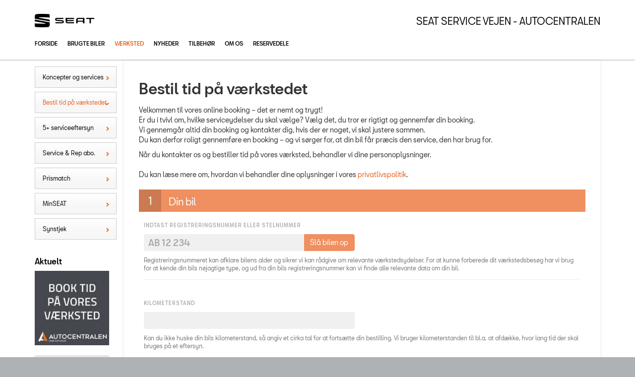

--- FILE ---
content_type: text/html; charset=utf-8
request_url: https://www.seat-vejen.dk/Vaerksted/Bestil-tid-paa-vaerkstedet/
body_size: 20104
content:


<!DOCTYPE html>
<html class="no-js">
<head><meta charset="utf-8" /><meta http-equiv="X-UA-Compatible" content="IE=edge,chrome=1" /><meta name="viewport" content="width=device-width, initial-scale=1, maximum-scale=1, user-scalable=0" /><title>
	Bestil tid på værkstedet - Seat Service Vejen - Autocentralen
</title><link rel="icon" type="image/vnd.microsoft.icon" href="/designs/seat2016/assets/images/icons/favicon.ico" /><link rel="shortcut icon" type="image/vnd.microsoft.icon" href="/designs/seat2016/assets/images/icons/favicon.ico" /><link href="/designs/seat2016/assets/css/main.css?1" rel="stylesheet" /><link href="/css/browser-update.css" rel="stylesheet" />

	<!-- HTML5 Shim and Respond.js IE8 support of HTML5 elements and media queries -->
	<!-- WARNING: Respond.js doesn't work if you view the page via file:// -->
	<!--[if lt IE 9]>
			<script src="https://oss.maxcdn.com/html5shiv/3.7.2/html5shiv.min.js"></script>
			<script src="https://oss.maxcdn.com/respond/1.4.2/respond.min.js"></script>
		<![endif]-->

	<script type="text/javascript" src="/js/applicationinsights.js"></script>

	
        <style>
        .maintenanceBody {
            text-align: center;
            font: 20px Helvetica, sans-serif;
            color: #333;
        }

        .maintenanceH1 { font-size: 50px; }

        .maintenanceArticle {
            display: block;
            text-align: left;
            max-width: 650px;
            margin: 0 auto;
        }

        .maintenanceA {
            color: #dc8100;
            text-decoration: none;
        }

        .maintenanceA:hover {
            color: #333;
            text-decoration: none;
        }




    </style>
    
    <!-- MODAL START -->



<!-- MODAL SLUT -->

    <script>
        window.dataLayer = window.dataLayer || [];
        function gtag(){ dataLayer.push(arguments); }
        gtag('consent', 'default', {
            'ad_storage': 'denied',
            'ad_user_data': 'denied',
            'ad_personalization': 'denied',
            'analytics_storage': 'denied',
            'functionality_storage': 'denied',
            'personalization_storage': 'denied',
            'security_storage': 'granted',
            'wait_for_update': 2000
        });

        gtag('set', 'ads_data_redaction', true);

        dataLayer.push({
            'consentmode': 'v2'
        });
    </script>

    <script id="CookieConsent" src=https://policy.app.cookieinformation.com/uc.js data-culture="DA" type="text/javascript" data-gcm-version="2.0"></script>



<!-- Local Google Tag Manager -->
<script>
    (function (w, d, s, l, i) {
    w[l] = w[l] || []; w[l].push({
        'gtm.start':
        new Date().getTime(), event: 'gtm.js'
    }); var f = d.getElementsByTagName(s)[0],
    j = d.createElement(s), dl = l != 'dataLayer' ? '&l=' + l : ''; j.async = true; j.src =
    '//www.googletagmanager.com/gtm.js?id=' + i + dl; f.parentNode.insertBefore(j, f);
    })(window, document, 'script', 'dataLayer', 'GTM-TD7D7H7');
</script>
<!-- End Local Google Tag Manager --> 








            <!-- Google search console -->
            <meta name="google-site-verification" content="1u861SbKrltWI9CeXeOn-3_1XkVb7sBiLsL6_fK3aic" />
        

</head>

<body id="BodyTag">
    
    

<!-- Global Google Tag Manager No Script-->
<noscript>
    <iframe src="//www.googletagmanager.com/ns.html?id=GTM-NR86LB" height="0" width="0" style="display: none; visibility: hidden"></iframe>
</noscript>
<!-- End Global Google Tag Manager No Script-->

<!-- Local Google Tag Manager No Script-->
<noscript>
    <iframe src="//www.googletagmanager.com/ns.html?id=GTM-TD7D7H7" height="0" width="0" style="display: none; visibility: hidden"></iframe>
</noscript>
<!-- End Local Google Tag Manager No Script-->
	
<script>
window.dataLayer = window.dataLayer || [];window.dataLayer.push({'brandId': 4,
'dealerId': '179',
'solutionId': 'A00147',
'isSMCPartner': false
});
</script>
<!-- Google Tag Manager -->
<noscript><iframe src="//www.googletagmanager.com/ns.html?id=GTM-P4NQVG"height="0" width="0" style="display:none;visibility:hidden"></iframe></noscript>
<script>(function(w,d,s,l,i){w[l]=w[l]||[];w[l].push({'gtm.start':new Date().getTime(),event:'gtm.js'});var f=d.getElementsByTagName(s)[0],j=d.createElement(s),dl=l!='dataLayer'?'&l='+l:'';j.async=true;j.src='//www.googletagmanager.com/gtm.js?id='+i+dl;f.parentNode.insertBefore(j,f);})(window,document,'script','dataLayer','GTM-P4NQVG');</script>
<!-- End Google Tag Manager -->


	<form method="post" action="/Vaerksted/Bestil-tid-paa-vaerkstedet/" id="form1" novalidate="">
<div>
<input type="hidden" name="__VIEWSTATE" id="__VIEWSTATE" value="mPtx7Ve/BfT/dp3YlK95ibOOqiFIagXJvvHxqOyToCAxpG/pln73PCAyLJ8vl4cHJ7Tf0MvyVkPsrqLwFVyml6NI2sJ3np8JHnUwoxw+juzS0PNnCwngLPDSBggWwSp9olxRvD/LvmWn7WxWbHRvowYGkQkVOL07IHf4odaGefyKHaEss/FDiJiRlTH3m7G5Qlh4Ej4VD8JujrzgR2EeQ65ew3vLY/ZQgdEJJCrmpUyhuL4K5Cba3Tg9UMpk2XUGWPYF1/F184SmvDt+Py1wtpA0SZ2Kxh7vMPCm/ujm8MXycAxMhx5bneStjJSeMhiZD18oZtodQcfDNZIU9M2hwlWMdDjvI5GvpItN8DB/d3zUeCLLtLo9sZxhMc6lYnJVTJeUf4jOrHHDAIoy51u5xNicXxUB+7HojhPv1FeocE/f4Sr5JYmmnfXZUfvkW1sh51USzbaId6LeaWKlBL4QkRkYznHQu2euYEZNSo4bfby6c2UHYrwTVB9k2yAqwkyh8SJ6Ng7/CftxZP+Zq8ca5/UddR5z5fq5YN+YAsAdgnGma1YBspkxdYtWC8pSupz/mH7jCU7MXnRcs+BmmJ6bCKy45C92oxwtQsAycX/O1XYWb6bmPVPB1mpgjbgwfTu+yhdpECLwU3kDMN9JNjX5l94cHWT3b99UACS1nccai1ldKAfFijsALq+1Kk1FlM4GZduvswBSewqOrK/hnn7UDOmC/[base64]/bkhTy3W/MMYsqPV65BN43NWs7zACGQxK2aNeW4WilfkvI9p14Wou4rIW2DL1Exbqz/lyQ88Y8L9HpnlXCNtOYYRC/gCTBdi1PgfarF8KgZqVZwMa5TPbaYxIaUiQBlDOIAEaxQG/9mLVmmxdh7fU+K1Xm76hPt+qj3dX2yuSUl70jHnkYHLhi9aF1sh9G0SLltrFPt4SjBhtnUDmyJvy1gJV/oRakbYDobKCk+mIHTKTpc2w5g6+N4qjcv6FhUvA+SLaou/jEU5Iw81oQsojwt0AP22xkVLJ61AXtV6uco559B3l9tA50+eBBMTV4/B+K4sM0h2qXRq9o6uXXMjqq2ubV059GfwRk8vZ2yH4wLIxWPVH3xzR5RDpB7rA2TqjPmPNdug/LEiNHn4M0tbGvi0+8Faq0v7kw6DptFuv5XGIyqSySS/GeRYE/QTiI7Z0d2O8+O0dvJiK4cIR9aIUPrkbhUNQZRUC3zUBhzX6QolkZ11NfEqM+40ZcaBvOg/Li1DHp3lyYwXewAQF+RMI6QpbQVPqpn2d3Aj1Kr/NyMw9/ii5329bWNfwb5iAzxvzbJpLpvQn7+cYNs8/L2lGteU5sH1aKEQ/qwbXrvCjnLdxWZs9/FfccdgTV/JmN/Xd4pDRl3XtsxAnt+pdCN5ZG73NsYbD2yGZmW4udebp7eEj8xuvqwHSHsNQxBpV7B6uGIe8rjnHbYIRywTs4ZhfW5l1QorT4lilpOW7WqxMpRNP2YjP+5fuuEQNVg1weqwrOkfbDIdBqSRi/qZUaO9HMOKLhSJLreC+rxl595cTGt3ZTBxfZ++RPcBYhl2quiJUc2da5+r8dbPTWwB+At4jgo/7MAEe0WnV5UnXxmG4xHa6pO2bwd1HSJrpuOEym7ALLdcavbNInSpKzBb6+6ZEOweLbgopCaKDSHQuGsf/I5liMAqrnRLdBm0JsIq7jUkRP4zkrTPD8LOOVwBlvnwJQmLdJgPkO+Y5waaJKr4MmHcQ5SPcMSwpcX575Sit8B9cM/V1I9wZAVv8KTnvBczQ5i9IasEUWZqA3Xl2nxszV7jkWAG9R8AXvLG76un0CwwJI1Aiz6L9tyqROpcmaLcLqvn5mvrwWI2srGkn1WsdiXX9FYIdr1DmGEDjRK8ZO1dOzFIBq3jvcLodeetQilghXe5kJfzUslzac5fPtuH9+X/JP9ZvPmNsydargdPOl56PL40koplbjHt3jIgJ5z0ZT/4nHINRDh4pFUA1MJv9awIHuZ0FsJtrNVWR7/IwhnskSsrZ+AEwxJZGbqPLHggZAqtHC6L1bqhHtGtDoPuFMlqPUsoXHusYSf3AuzuTYU5YJyqAR4x/zDwktwNS37KCKryCOV1wX8ygAxIB+75ga6Fos8Hv6YebcW7Y9psGi5mU4yZlUllvqzx1xAN3XT/0mopt8OPb0EBfvpwf/X4U+XJocMfDFgwHU5Aa/ZqoNgV0K5PprB4+n41fPgYesN7gn21JVHGcUab4Id/QDOLcosz9+O0ZOrYNO0cVWw7KaNJA1fRt+plOcRQRo99+n9E5qeWmLvy/cWTnL6Hz2FcjMafODFQgQDV1vYfvfeFN4psAijqgDOW19skYjzdbaBfeoQ0KTXL+3n0XFkier2qttH7y+TUXw9T8VebMFrVaPrcxFBmkEmHUfhkfndykLIAzXUXCuahTcqlshCQdnCWFZUTpue0iepQFyMmmfPXC5g1EliB/cKl1A+FMAeAyvsViBtEFKibIAVlcq/SodxfprWA8zVTpTbqcNM1lleagchFtKibgnNp+s13y5ltYoRg5gRYREcRX1JWPR8oI9tkXbRo0f0JigRBmF7hBR/jZy32Qc4LjIgrJiCGdc9LVc4aVuxR4QILmdR//gamGwXF0sMo05yYp7zNfQabDNmDI8ZkrbFwm1NP9vqnKMX5P1mMhykGS7/vh0a7uUm2bijKCpfQVT9sgLTl9QFWpZqYbjbBYSNYFKUcd3vnhPT9v7WXKZd0bPZtzAu38Ym7akPmgY8VYlZl/5b2pP6urvuwxDuSh4N1rcKH+KrDzFgSdRkWPc2wQC/2osnEU6mYlEJSvB6Vd4+fspxkNxXuntV6Yjuam/XYrjb02pUnef+c7xgEHtYoj9BSflOhx5yZPFPKd1HNbxNVoK/1U1TnqET5opSKdmsVMeQ+BA3dOKL2ZxeSkL5lAcyOHx8O1O73Fz74G4utk9Irvbqs/3IGFaSRCuGWaRoW86FJVs/+vEFy8aiyFTE5EoboUe+IUzw1HReK8XfkN9SDFZYIw6/y7XVQZvhlUoUb2Jp8fa8HvR1lJ2zhXcqjN74rRGlG0/SdiidwZrKM3fPRJVoLAZLriV7ekEYc15kA/c6qVTg1s5M2SJt7/U7PriFsF+R+o38lLtGWO6ax5fCch6BXSIUli9fOo0zp8m9KQ1tSxaGm3uzsWcMIv3Uu6EZ9i5R+540m5HjgJZcKOjEHWNCpgUfDwAKmCNcdKDJoQNv4rH3c5lIHGpEqxA2A6A1M/NAblTFelLfivGvXrFpMJ3HTDQaoaP5dGQE2+7c5xFncb+ZHCtburkspwqa+F9rhVml+KDepzZ6anLSDga/7YtieTxu0gvnQoWfZ9F7coJwtnZS1FAPXzwMlvLpbMH1fOGcrpCFV7kvFImXKBMx1g3mcaEYKPRxUeTOHd/eGXL6XpJ1oZDpC6DpCQ8Rr4uKouZgEn8P1DdMQgiEuIlGOSIRBGTv3v+gX6og1Qxq5Kev3M+XygOZe/BCg8u8tv5Sa5Q+Nm0AjCdVTz+r1cbYToi04CXFqtSodTSSDpdC1k7UpPGs8Zt4rxT7t+d/59xHKmBPvyQFV70JjuHmkq6dJJUU38Tmw5gU65vYSZnBCK9LO0PXb4OKQZ7QNTLWoT/1xXR/7gHPVjvbM3q8NLwROnz5G9cEyOPpHzJIlZFBu76VZCi9kwtSKkvV8N+XWK3Y2omkJNJT4Etb3u+ANUf6kObsOxOiKMcWb6LC81YBANte5v6Y5gSKk/SvA94LvgGnOIkVFvDGPg5EJFTz+bkWGttZkMjANDF5n/iYNL5qqQo8UegTv1C4WjvQKUrlTKKgZYyjqRLRW9+fSdRjmicVtWE20W6CGG8VPfGnlLQeBPAc+5W0pHDnLLJRPnGlKm1dESvCHVelDCgnTPM/Qhdgi8mcuQDFR1YmM3wTKAriK0eomAFKaeo120ybhs/duKGqhjYsdzvVhBS5EtVbAdSWnB0ol6kx1o/k+NqrOuWdMM3IidyLFd6P9Sc5XR66XoZRD2oXdAq9gTA4395N79zVxdHYFPSdXuaHcIjh0Ds+Eg+/R6H5QNwDopFCgVKlhgWGdS/ZsXPjhDxnQXLj5pymlsRMl3ofxc+CD+jDVmTaGCXCWcCgr/qzP6Gd5kirrORj2UNjC4cOkpQlaeT2JrPLvlTDMkw1LLB/tF81ykqvAKFn7wmKF6eRXjhKd2g0UZ+rFmqmgCjYO31jiUJRLtfdghtZ6afti9jXY0laAx4JZEU0HMQVazJVSNUJJ22wDSJTJjn/871ye7BXtcH0o3q9B8FpUUCgU/TZnIFbi4S8PfVaM//zoKWJs8ehmmczQP9PpD4lMHUFWMmtH6YauaaapWPgAzAkU910zi+GyTd6rj8peSBmQyq7Z/qFLfZyS2x9t64C76yX/HEtMueM1JiWqqP8cUUUPHF6DVT8ByOVBitxsqOVYUbY40RmdNBccZMQE3XU2BU0/Swfg3umtmbysMJVR9nhE0rJju7id9iD8ZhTZPncEREsqb+CWEgN9L7VHmieL4m01PS5c6nj8+UvEX/og9RT4xNQ2a1spe4nzn2nG3iN2ZM5gLNemaRQQPm/ESUhHUxWXSzg1vEOThWQpY2cF/mk8GSXp5VNVnhzD3RLIxcu0ja/1TFXUrH+6v41K+Gh+pYmu41962SCYUaH4ymimpTL+Fr3DDeZEyUD+2OxNP53xTpJZe5Vwv9j6CYGhRRZy9GW1MIm65Xr/vvFN9AHsONBrfEaNGceLIF/6bah2ZSzt5fv2j5Ohs63/Ul22+/mKV1U2zB7tyf+l8hyzDv49OlLJCh5t6sLvPnziQYjohMuHJWZ0sz7idjiMP3HlC1Kf5k3HihKW2iKbXklUoK0F82dmxxWnjVln6rvp5fn8yZnos7EOuBfJaXZ4VkmPiMTg6bpdEvW5PZ/3hSkCwFJ4nkX3yamt191OqKgE4RIqGCC8Fx6D1P+qmIZdHb0v4KKUAJWJm5kRzvIG7rCIXyhD5AnWBCM+PXFPAcdfvP9QJ25Xq6SLfnFbhGRbC08M7Ou++opM6PATjfVoQwNHqtz5uoV2SrMG6JiGJ7bCILZz2ghF7XCTrkFO1xfkTuG25NOglrrg/IshxwJlM1ROf131I2lz5b6zMvdt+4Emqa+zRoBXQRxb+oNBi+VpigpdunGobCgReYK1L5bPgU/3CPsjJW6vPd06orKDryLk8eu5KaIkbJWcGzuetIp+Q64Sw6q9A50tjQgABjbjoE50GqKBnn2cv+6wYaFV04mrQjO4qBw7uz4sMPMGEes3X5Aj4uF2tpjzAtt5yFiXuMLJwveVmteyc6Xmb1Pday/l+ywJ30AmVTf0LKNwL2SCVn/NVeGvkdqT0+vh/oynxlop+JIqep3V28plcHov8TTrv6QRbNIVxN2tHv84WTBqzkD+zDSmXScm4XY4mvUpDqYV3H+UGe39u3fnDBfVDIeQpRYW7SLhNQhE25Hg5OEL3s63Gw7UJ8n5ZpDMvwUEf0hxQg7fWkg/nfUy6WNTACU/GdAQuhYT5lBZMBAwg6rFc3B2E/l6HnSWWro7v/5L/SbXH/YGF8UOteCs1m5SGhh4jXzSMlfDSRvVpeIy4s+3sctW5rNVr8JvCsYMinsJuyWzq8lylfDls/R1rpZA44BJ7a9Z8SNvukJrvhLex5NaIjgQn4zYAOjj/5Cn4mt8PQFsSow==" />
</div>

<div>

	<input type="hidden" name="__VIEWSTATEGENERATOR" id="__VIEWSTATEGENERATOR" value="0F1B311F" />
	<input type="hidden" name="__EVENTVALIDATION" id="__EVENTVALIDATION" value="YW4AAROHRmVBzwEa9dCFojjkgZVHdDcDcA2rPQMMuNXKytttMQ0Nhlk2xZmpcEoxQLa83eB08MLnkQCm5fApfcbGAfzAy8U2ikZT5YxYISHhOBBjxWkw/VYyxdAF23HLlPywWBqPz/mUAtWJc9J/MGmSZquFQzSa5po+yyPek4DQu78YDFmKHlhfg1O5AQ26zrHjRCNyOtxlvijptO0Z5fXBOroQEjJHcYDFJFuodZDvPckeJzdSKDRZyCwBcqPhRPo4xMN8og4AEipZO0vKP+ag+Q0PDqGBK2nZV+gDqeFtjQcQ+Mfj5/c/NCe8kGQKJZCi3yCWrkAHdoXFlx6aLmgEecQPpLH9iUS+cE3UUhRleuHlwVb7rBcey/Ugl/femwdCUgLY93rBGn1E/kE5Sp+Uc03gkd4KxcckJ3W4Lr5amEMzIIT6zm6oxr4ar3b8Al8hb8UF9pr8M3DG5e7jIBYhGVNARI25jukIqaIWgljKt40qrP1bzcY00WTTpeNLs9zDf0p5huPnhp6/Mw5UU7qnXadag406+WO/Uh9FJ90sFO25vJe07lXKwcd1O0DkfAAmaDWZpuQ6C0yGkk807A==" />
</div>

		<div class="wrapper">
			

<nav class="navbar">
 <div class="container">
    
  <div id="mainmenu">
   <a class="navbar-toggle-alt">&times;</a>
		 <ul class="nav navbar-nav">
    <li><a href="/Forside/">Forside</a></li><li><a href="/Brugte-biler/">Brugte biler</a></li><li class="active open"><a href="/Vaerksted/">V&#230;rksted</a><a class="tree-toggle" data-toggle="collapse" data-target="#dd-124951"><span class="fa fa-caret-right"></span></a><ul id="dd-124951" class="tree-dropdown collapse in"><li><a href="/Vaerksted/Koncepter-og-services/">Koncepter og services</a><a class="tree-toggle" data-toggle="collapse" data-target="#dd-124952"><span class="fa fa-caret-right"></span></a><ul id="dd-124952" class="tree-dropdown collapse"><li><a href="/Vaerksted/Koncepter-og-services/SEAT-Vejhjaelp/">SEAT Vejhj&#230;lp</a></li><li><a href="/Vaerksted/Koncepter-og-services/Biludlejning/">Biludlejning</a></li><li><a href="/Vaerksted/Koncepter-og-services/Hentebringe-service/">Hente/bringe service</a></li><li><a href="/Vaerksted/Koncepter-og-services/Daekopbevaring/">D&#230;kopbevaring</a></li><li><a href="/Vaerksted/Koncepter-og-services/Vinterhjulskifte/">Vinterhjulskifte</a></li><li><a href="/Vaerksted/Koncepter-og-services/Hjulskift/">Hjulskift</a></li><li><a href="/Vaerksted/Koncepter-og-services/Autoriseret-Brugtbilattest/">Autoriseret Brugtbilattest</a></li><li><a href="/Vaerksted/Koncepter-og-services/Vintertjek/">Vintertjek</a></li></ul></li><li><a href="/Vaerksted/Bestil-tid-paa-vaerkstedet/">Bestil tid p&#229; v&#230;rkstedet</a></li><li><a href="/Vaerksted/5-serviceeftersyn/">5+ serviceeftersyn</a></li><li><a href="/Vaerksted/Service--Rep-abo/">Service &amp; Rep abo.</a><a class="tree-toggle" data-toggle="collapse" data-target="#dd-124960"><span class="fa fa-caret-right"></span></a><ul id="dd-124960" class="tree-dropdown collapse"><li><a href="/Vaerksted/Service--Rep-abo/Autoriseret-Basisabonnement/">Autoriseret Basisabonnement</a></li><li><a href="/Vaerksted/Service--Rep-abo/Autoriseret-Serviceabonnement/">Autoriseret Serviceabonnement</a></li><li><a href="/Vaerksted/Service--Rep-abo/Service--Reparationsabonnement/">Service &amp; Reparationsabonnement</a></li></ul></li><li><a href="/Vaerksted/Prismatch/">Prismatch</a></li><li><a href="/Vaerksted/MinSEAT/">MinSEAT</a></li><li><a href="/Vaerksted/Synstjek/">Synstjek</a></li></ul></li><li><a href="/Nyheder/">Nyheder</a><a class="tree-toggle" data-toggle="collapse" data-target="#dd-124966"><span class="fa fa-caret-right"></span></a><ul id="dd-124966" class="tree-dropdown collapse"><li><a href="/Nyheder/Tilmeld-dig-SEAT-Danmarks-nyhedsbrev/">Tilmeld dig SEAT Danmarks nyhedsbrev</a></li><li><a href="/Nyheder/Aktuelt/">Aktuelt</a></li></ul></li><li><a href="/Tilbehoer/">Tilbeh&#248;r</a></li><li><a href="/Om-os/">Om os</a><a class="tree-toggle" data-toggle="collapse" data-target="#dd-124973"><span class="fa fa-caret-right"></span></a><ul id="dd-124973" class="tree-dropdown collapse"><li><a href="/Om-os/Personale/">Personale</a></li><li><a href="/Om-os/Kontakt/">Kontakt</a></li><li><a href="/Om-os/Forbrugerklage/">Forbrugerklage</a></li><li><a href="/Om-os/Betingelser/">Betingelser</a></li></ul></li><li><a href="/Reservedele/">Reservedele</a></li>
   </ul>
  </div>
  
  

 </div>
</nav>



			<div class="content-wrapper">
				
<header role="banner">
    <div class="container">
        <div class="header-box">
            <button type="button" class="navbar-toggle">
                <span class="sr-only">Toggle navigation</span>
                <span class="icon-bar"></span>
                <span class="icon-bar"></span>
                <span class="icon-bar"></span>
            </button>

            <a class="navbar-brand-logo" href="/" title="Klik her for at komme til forsiden">
                <span class="sr-only">
                    <span id="lBrandName">SEAT</span></span>
            </a>
            
            <a href="/" class="navbar-brand">Seat Service Vejen - Autocentralen</a>
            <nav class="brand-menu" role="navigation"><ul class="nav"></ul></nav>
        </div>
    </div>
</header>


				<main role="main">				    
					<div class="container">
                        <div class="row">
                            
                                <aside class="secondary" role="complementary">
                                    
	
		
				<nav id="submenu" role="navigation">
					<ul>
			
				
					<li>
						<a href="/Vaerksted/Koncepter-og-services/">Koncepter og services</a>
						
						
					</li>
				
			
				
					<li class="active">
						<a href="/Vaerksted/Bestil-tid-paa-vaerkstedet/">Bestil tid på værkstedet</a>
						
						
					</li>
				
			
				
					<li>
						<a href="/Vaerksted/5-serviceeftersyn/">5+ serviceeftersyn</a>
						
						
					</li>
				
			
				
					<li>
						<a href="/Vaerksted/Service--Rep-abo/">Service & Rep abo.</a>
						
						
					</li>
				
			
				
					<li>
						<a href="/Vaerksted/Prismatch/">Prismatch</a>
						
						
					</li>
				
			
				
					<li>
						<a href="/Vaerksted/MinSEAT/">MinSEAT</a>
						
						
					</li>
				
			
				
					<li>
						<a href="/Vaerksted/Synstjek/">Synstjek</a>
						
						
					</li>
				
			
				</ul>
				</nav>
			
	
	

			<div class="campaign-banners">
				<h4 class="section-header">Aktuelt</h4>
				<ul>
		
			<li>
                <a href="https://www.autocentralen.com/book-vaerkstedsbesoeg-2/" target="_blank"><img src=" /storage/ifha/campaign/800/A00147_4_9009.jpg" alt=" Book tid på værksted"></a>
			</li>
		
			<li>
                <a href="https://www.autocentralen.com/om-os/job/" target="_blank"><img src=" /storage/ifha/campaign/800/A00147_4_8883.jpg" alt=" Ledige stillinger"></a>
			</li>
		
			<li>
                <a href="https://www.facebook.com/Autocentralen" target="_blank"><img src=" /storage/ifha/campaign/800/A00147_4_8271.jpg" alt=" Følg os på Facebook"></a>
			</li>
		
			<li>
                <a href="https://www.seat.dk/service/vaerkstedstest/" target="_blank"><img src=" /storage/ifha/campaign/800/I00000_4_7758.jpg" alt=" SEAT Værkstedstest"></a>
			</li>
		
			</ul>
   </div>  
		

                                </aside>
                            
                                
    						<div class="main-content">
                                <div class="box">
								<!-- Stage area -->
								     

        							<!-- Main content -->
                                    <div id="siteContent">
                                        
	<h1>Bestil tid p&#229; v&#230;rkstedet</h1>
	<p>Velkommen til vores online booking &ndash; det er nemt og trygt!<br>Er du i tvivl om, hvilke serviceydelser du skal v&aelig;lge? V&aelig;lg det, du tror er rigtigt og gennemf&oslash;r din booking.<br>Vi gennemg&aring;r altid din booking og kontakter dig, hvis der er noget, vi skal justere sammen.<br>Du kan derfor roligt gennemf&oslash;re en booking &ndash; og vi s&oslash;rger for, at din bil f&aring;r pr&aelig;cis den service, den har brug for.</p>

                                    </div>                                        
                                    
<p>Når du kontakter os og bestiller tid på vores værksted, behandler vi dine personoplysninger.<br /> <br />Du kan læse mere om, hvordan vi behandler dine oplysninger i vores <a href="/privatlivspolitik">privatlivspolitik</a>.</p>





<input type="hidden" name="ctl00$PHContent$hfSolutionId" id="hfSolutionId" value="A00147" /><input type="hidden" name="ctl00$PHContent$hfTireChangeConditions" id="hfTireChangeConditions" value="false" /><input type="hidden" name="ctl00$PHContent$hfDealer" id="hfDealer" value="00147" /><input type="hidden" name="ctl00$PHContent$hfDepartmentId" id="hfDepartmentId" value="15780" /><input type="hidden" name="ctl00$PHContent$hfTireChange" id="hfTireChange" value="service" /><input type="hidden" name="ctl00$PHContent$hfRegNum" id="hfRegNum" /><input type="hidden" name="ctl00$PHContent$hfOdometer" id="hfOdometer" /><input type="hidden" name="ctl00$PHContent$hfSComment" id="hfSComment" /><input type="hidden" name="ctl00$PHContent$hfCC" id="hfCC" /><input type="hidden" name="ctl00$PHContent$hfBrandId" id="hfBrandId" value="4" /><input type="hidden" name="ctl00$PHContent$hfPhone" id="hfPhone" /><input type="hidden" name="ctl00$PHContent$hfEmail" id="hfEmail" /><input type="hidden" name="ctl00$PHContent$hfFName" id="hfFName" /><input type="hidden" name="ctl00$PHContent$hfLName" id="hfLName" /><input type="hidden" name="ctl00$PHContent$hfAddress" id="hfAddress" /><input type="hidden" name="ctl00$PHContent$hfZip" id="hfZip" /><input type="hidden" name="ctl00$PHContent$hfCity" id="hfCity" /><input type="hidden" name="ctl00$PHContent$hfComment" id="hfComment" /><input type="hidden" name="ctl00$PHContent$hfTime" id="hfTime" /><input type="hidden" name="ctl00$PHContent$hfTimePickup" id="hfTimePickup" /><input type="hidden" name="ctl00$PHContent$hfDate" id="hfDate" />
			<div id="service-booking" class="service-booking panel-group" role="tablist">
           
            
                <div id="valStep1" class="panel" data-step="1">
                    <div class="panel-heading" role="tab" id="headerOne">
                        <h2 class="panel-title">
                            Din bil
                            <a id="btnEdit1" class="btn btn-edit" data-toggle="collapse" data-parent="#service-booking" href="#step-1" aria-expanded="false" aria-controls="step-1"></a>
                        </h2>
                    </div>
                    <div id="step-1" class="panel-collapse collapse in" role="tabpanel" aria-labelledby="headingOne">
                        <div class="panel-body">

                            <!-- ............... -->
                       
                            <fieldset class="form-section form-section-horizontal">
                                <h3 class="form-header">
                                    Indtast registreringsnummer eller stelnummer
                                </h3>

                                <div class="row">
                                    <div class="form-group col-sm-6">
                                        <div class="input-group">
                                            <input id="txtRegNr" name="txtRegNr" type="text" class="form-control text-lg text-semi text-uppercase" placeholder="AB 12 234" data-error-element="RegNrError" />
                                            <span class="input-group-btn">
                                                <a class="btn btn-primary" data-toggle="collapse" type="button">
                                                    Slå bilen op
                                                </a>
                                            </span>
                                        </div>
                                    </div>
 

                                    <div id="searchCarDetails" class="sb-lookup-result collapse col-sm-6">
                                        <div class="form-group">
                                            <span class="sb-lookup-result-label" id="sCar"></span>
                                        </div>
                                    </div>

                                    <div id="searchCarMessage" class="sb-lookup-result collapse col-sm-12">
                                        <div class="form-group">
                                            <span class="sb-lookup-result-label">
                                                <div class="alert alert-success" role="alert">
                                                    <div id="dSearchCarResponse"></div>
                                                    <span id="RegNrError">Vi kender desværre ikke din bil og har derfor ingen specialtilbud online. <br><a href="/om-os/kontakt/">kontakt vores værksted for at få en tid.</a></span>
                                                </div>
                                            </span>
                                        </div>
                                    </div>
                                </div>
                                
                                <div class="text-muted small">
                                    Registreringsnummeret kan afklare bilens alder og sikrer vi kan rådgive om relevante værkstedsydelser.​
                                    For at kunne forberede dit værkstedsbesøg har vi brug for at kende din bils nøjagtige type, og ud fra din bils registreringsnummer kan vi finde alle relevante data om din bil.
                                </div>
                            </fieldset>

						    <!-- ............... -->

                            <fieldset class="form-section form-section-horizontal">
                                <div class="row">
                                    <div id="dKmError" class="sb-lookup-result collapse col-sm-12">
                                        <div class="form-group">
                                            <span class="sb-lookup-result-label">
                                                <div class="alert alert-danger" role="alert">
                                                    <div></div>
                                                    <span id="kmError"></span>
                                                </div>
                                            </span>
                                        </div>
                                    </div>

                                </div>
                                <h3 class="form-header">
                                    Kilometerstand
                                </h3>

                                <div class="row">
                                    <div class="form-group col-sm-6">
                                        <input id="txtKm" name="txtKm" type="text" class="form-control" data-error-element="kmError" />
                                    </div>
                                </div>
                                
                                <div class="text-muted small">
                                    Kan du ikke huske din bils kilometerstand, så angiv et cirka tal for at fortsætte din bestilling. Vi bruger kilometerstanden til bl.a. at afdække, hvor lang tid der skal bruges på et eftersyn.
                                </div>
                            </fieldset>

                            <!-- ............... -->

                            <fieldset class="form-actions">
                                <a id="btnStep2" class="btn btn-lg btn-primary move-forward" data-toggle="collapse" data-parent="#service-booking" href="#step-2" aria-expanded="false" aria-controls="step-2">
                                    Næste
                                </a>
                            </fieldset>
                        </div>
                    </div>
                </div>

				    
                <div class="panel" data-step="2" id="pStep2">
                    <div class="panel-heading" role="tab" id="headingTwo">
                        <h2 class="panel-title">
                            Værkstedsbesøg
                            <a id="btnEdit2" class="btn btn-edit" data-toggle="collapse" data-parent="#service-booking" href="#step-2" aria-expanded="false" aria-controls="step-2"></a>
                        </h2>
                    </div>
                    <div id="step-2" class="panel-collapse collapse" role="tabpanel" aria-labelledby="headingTwo">
                        <div class="panel-body">
                            <div class="loader">
                                <span></span>
                            </div>

                            <!-- ............... -->

                            <fieldset class="form-section ">
                                
                               
                                <h3 class="form-header">
                                    <span>Muligheder</span>
                                </h3>
                                <div id="dInfoActivities" class="text-muted small">
                                    Aktiviter med * kan kun vælges alene. 
                                </div>
                                <div id="Activities"></div>
                            </fieldset>

                            <!-- ............... -->

                            <div id="Packets"></div>

                            <!-- ............... -->

                            <div id="Options"></div>

                            <!-- ............... -->

                            <fieldset class="form-section form-section-horizontal">
                                <h3 class="form-header">Evt. kommentar til dit værkstedsbesøg   
                                </h3>
                                <div class="row">
                                    <div class="form-group col-sm-12 optional">
                                        <textarea class="form-control" rows="4" maxlength="200" id="txtServiceComment" name="txtServiceComment" data-error-element="serviceComment"></textarea>
                                    </div>
                                </div>

                                <div class="row">
                                    <div id="dServiceCommentError" class="sb-lookup-result collapse col-sm-12">
                                        <div class="form-group">
                                            <span class="sb-lookup-result-label">
                                                <div class="alert alert-danger" role="alert">
                                                    <div></div>
                                                    <span id="serviceComment"></span>
                                                </div>
                                            </span>
                                        </div>
                                    </div>
                                </div>
                            </fieldset>

                            <!-- ............... -->

                            <span id="Step2Error"></span>
                            <fieldset class="form-actions">
                                <a id="btnStep3" class="btn btn-lg btn-primary move-forward disabled" data-toggle="collapse" data-parent="#service-booking" href="#step-3" aria-expanded="false" aria-controls="step-3">
                                    Næste
                                </a>
                            </fieldset>
                        </div>
                    </div>
                </div>

                
                <div class="panel" data-step="3">
                    <div class="panel-heading" role="tab" id="headingThree">
                        <h2 class="panel-title">
                            Hvornår
                            <a id="btnEdit3" class="btn btn-edit" data-toggle="collapse" data-parent="#service-booking" href="#step-3" aria-expanded="false" aria-controls="step-3"></a>
                        </h2>
                    </div>

                    <div id="step-3" class="panel-collapse collapse" role="tabpanel" aria-labelledby="headingThree">
                        <div class="panel-body">

                            <!-- ............... -->
                            
                            <fieldset class="booking form-section form-section-horizontal">
                                <div id="dateLoader" class="loader active">
                                    <span></span>
                                    </div>

                                    <div id="dCalendarExtraChoices">
                                        <h3 class="form-header">Yderligere muligheder
                                        </h3>

                                        <div id="dDigitalReception" class="checkbox custom-checkbox">
                                            <input id="cbDigitalReception" name="cbDigitalReception" type="checkbox" value="" />
                                            <label class="cb-label" for="cbDigitalReception">
                                                Vil du have digital check-in?
                                            </label>
                                        </div>
                                        <div id="dWaitingCustomer" class="checkbox custom-checkbox">
                                            <input id="cbWaitingCustomer" name="cbWaitingCustomer" type="checkbox" value="" />
                                            <label class="cb-label" for="cbWaitingCustomer">
                                                Ønsker du at vente mens vi laver din bil?
                                            </label>
                                        </div>
                                        <br/>

                                        <hr />
                                    </div>
                                    
                                    <h3 class="form-header">
                                        Dato og tidspunkt
                                    </h3>
                                    <div class="row">
                                        <div class="form-group col-sm-6">
                                            <div class="custom-panel panel-gray">
                                                <div class="panel-body" data-mh="date-and-time">
                                                    <div id="datepicker" class="date-selector"></div>
                                                </div>
                                            </div>
                                        </div>
                                        <div class="form-group col-sm-6">
                                            <div class="custom-panel panel-gray">
                                                <div class="panel-body" data-mh="date-and-time">
                                                    <div id="timeLoader" class="loader">
                                                        <span></span>
                                                    </div>
                                                    <h4 class="timeslot-header">
                                                        <span id="hDate"></span>
                                                    </h4>
                                                    <div id="timeslot-selector" class="timeslot-selector">
                                                        <div class="timeslot-group timeslot-group-book active">
                                                        </div>
                                                        <div class="timeslot-group timeslot-group-book">
                                                        </div>
                                                        <div class="timeslot-group timeslot-group-book">
                                                        </div>
                                                    </div>
                                                    

                                                    <nav class="timeslot-navigation timeslot-navigation-book btn-group" role="group">
                                                        <button class="btn btn-default btn-prev" type="button">
                                                            <i class="fa fa-chevron-up"></i>
                                                        </button>
                                                        <button class="btn btn-default btn-next" type="button">
                                                            <i class="fa fa-chevron-down"></i>
                                                        </button>
                                                    </nav>
                                                </div>
                                            </div>
                                        </div>
                                    <div class="form-group col-sm-6">

                                        <p><span id="sPickupTime"></span></p>
                                    </div>

                                    </div>
                            </fieldset>
                            
                            
                            <fieldset id="pickup" class="booking form-section form-section-horizontal" >
                                    <h3 class="form-header">
                                        Afhentning
                                    </h3>
                                    <div class="row">
                                        <div class="form-group col-sm-6">
                                            <div class="custom-panel panel-gray">
                                                <div class="panel-body">
                                                    <div id="datepickerPickup" class="date-selector"></div>
                                                </div>
                                            </div>
                                        </div>
                                        <div class="form-group col-sm-6">
                                            <div class="custom-panel panel-gray">
                                                <div class="panel-body" >
                                                    <div id="timeLoaderPickup" class="loader">
                                                        <span></span>
                                                    </div>
                                                    <h4 class="timeslot-header">
                                                        <span id="hDatePickup"></span>
                                                    </h4>
                                                    <div id="timeslot-selector-pickup" class="timeslot-selector timeslot-selector-pickup">
                                                        <div class="timeslot-group timeslot-group-pickup active">
                                                        </div>
                                                        <div class="timeslot-group timeslot-group-pickup">
                                                        </div>
                                                        <div class="timeslot-group timeslot-group-pickup">
                                                        </div>
                                                    </div>
                                                    

                                                    <nav class="timeslot-navigation timeslot-navigation-pickup btn-group" role="group">
                                                        <button class="btn btn-default btn-pickup-prev" type="button">
                                                            <i class="fa fa-chevron-up"></i>
                                                        </button>
                                                        <button class="btn btn-default btn-pickup-next" type="button">
                                                            <i class="fa fa-chevron-down"></i>
                                                        </button>
                                                    </nav>
                                                </div>
                                            </div>
                                        </div>
                   

                                    </div>
                            </fieldset>


                            


                            <fieldset class="form-actions">
                                <a id="btnStep4" class="btn btn-lg btn-primary move-forward" data-toggle="collapse" data-parent="#service-booking" href="#step-4" aria-expanded="false" aria-controls="step-4">Næste</a>
                            </fieldset>

                        </div>
                    </div>
                </div>

                
                <div class="panel" data-step="4">
                    <div class="panel-heading" role="tab" id="headingFour">
                        <h2 class="panel-title">
                            Kontaktoplysninger
                            <a id="btnEdit4" class="btn btn-edit" data-toggle="collapse" data-parent="#service-booking" href="#step-4" aria-expanded="false" aria-controls="step-4"></a>
                        </h2>
                    </div>

                    <div id="step-4" class="panel-collapse collapse" role="tabpanel" aria-labelledby="headingFour">
                        <div class="panel-body">

                            <!-- ............... -->

                            <fieldset class="form-section form-section-horizontal">
                                <h3 class="form-header">
                                    Dine kontaktoplysninger
                                </h3>

                                <div class="row">
                                    <div class="form-group col-sm-6">
                                        <label class="control-label" for="txtPhone">Telefonnummer</label>
                                        <input type="tel" id="txtPhone" name="txtPhone" class="form-control" data-error-element="PhoneError" />
                                    </div>

                                    <div class="form-group col-sm-6">
                                        <label class="control-label" for="txtEmail">Email</label>
                                        <input id="txtEmail" name="txtEmail" type="email" class="form-control" data-error-element="EmailError" />
                                    </div>
                                </div>

                                <div class="row">
                                    <div class="form-group col-sm-6">
                                        <label class="control-label" for="">Fornavn</label>
                                        <input id="txtFirstName" name="txtFirstName" type="text" class="form-control" maxlength="30" data-error-element="FirstNameError" />
                                        <span style="color:#a94442" id="FirstNameError"></span>
                                    </div>

                                    <div class="form-group col-sm-6">
                                        <label class="control-label" for="txtLastName">Efternavn</label>
                                        <input id="txtLastName" name="txtLastName" type="text" class="form-control" data-error-element="LastNameError" />
                                        <span style="color:#a94442" id="LastNameError"></span>
                                    </div>
                                </div>

                                <div class="row">
                                    <div class="form-group col-sm-6">
                                        <label class="control-label" for="txtAddress">Adresse</label>
                                        <input id="txtAddress" name="txtAddress" type="text" class="form-control" data-error-element="AddressError" />
                                        <span style="color:#a94442" id="AddressError"></span>
                                    </div>

                                    <div class="col-sm-6">
                                        <div class="row">
                                            <div class="form-group col-sm-4">
                                                <label class="control-label" for="txtZip">Postnummer</label>
                                                <input id="txtZip" name="txtZip" type="text" class="form-control" data-error-element="ZipError" />
                                                <span style="color:#a94442" id="ZipError"></span>
                                            </div>
                                            <div class="form-group col-sm-8">
                                                <label class="control-label" for="txtCity">By</label>
                                                <input id="txtCity" name="txtCity" type="text" class="form-control" data-error-element="CityError" />
                                                <span style="color:#a94442" id="CityError"></span>
                                            </div>
                                        </div>
                                    </div>
                                </div>

                            </fieldset>

                            <!-- ............... -->

                            <fieldset class="form-section form-section-horizontal">

                                <h3 class="form-header">
                                    Indstillinger
                                </h3>

                                <div class="row">
                                    <div class="form-group col-sm-12">
                                        <div class="checkbox custom-checkbox">
                                            <input id="cbRememberMe" name="cbRememberMe" type="checkbox" value="" />
                                            <label class="cb-label" for="cbRememberMe">
                                                Husk mig
                                            </label>
                                        </div>
                                    </div>
                                    <div class="form-group col-sm-12">
                                        <div class="checkbox custom-checkbox">
                                            <input id="cbNewsletter" name="cbNewsletter" type="checkbox" value="" />
                                            <label class="cb-label" for="cbNewsletter">
                                                Tilmeld SEAT nyhedsbrev
                                            </label>
                                           <small><p>Du giver samtykke til, at autoriserede SEAT/CUPRA-forhandlere <a href="https://www.seat.dk/samtykke/" target="_blank">(20/17),</a> SEAT/CUPRA-servicepartnere <a href="https://www.seat.dk/samtykke/" target="_blank">(41</a>), og Volkswagen Semler Finans Danmark A/S (SEAT/CUPRA Finans) kan ringe til dig med henblik på at indgå en aftale om service og reparation af min bil, forsikringsprodukter, leasing og finansiering ved køb af ny bil, køb af en ny eller brugt bil samt køb af ladeløsning til plug-in hybrid og elbiler. </p><p>Ved at tilmelde dig, giver du samtidig samtykke til at modtage nyheder og tilbud, herunder indkaldelse til service fra Skandinavisk Motor Co. A/S, autoriserede <a href="https://www.seat.dk/samtykke/" target="_blank">SEAT/CUPRA-forhandlere (20/17),</a> <a href="https://www.seat.dk/samtykke/" target="_blank">SEAT/CUPRA-servicepartnere (41)</a> i Danmark, Clever A/S og Volkswagen Semler Finans Danmark A/S via post, e-mail, SMS, App, push beskeder, widgets, notifikationer, private beskeder og besvarelse af kommentarer på Facebook, Messenger, YouTube, LinkedIn, Snapchat, Twitter, og Instagram. Nyheder og tilbud vil vedrøre vores <a href="https://www.seat.dk/samtykke/selskaber/" target="_blank">produktkategorier</a>.  </p><p>Markedsføringen tilrettelægges, så den tager højde for præferencer og interesser bl.a. på baggrund af oplysninger indsamlet gennem cookies om din adfærd på Skandinavisk Motor Co. A/S’ hjemmesider. </p><p>Du giver også samtykke til, at dine personoplysninger må deles mellem og behandles af ovennævnte selskaber til markedsføringsformål. Personoplysningerne behandles i overensstemmelse med databeskyttelseslovgivningen og vores privatlivspolitikker, som du kan læse mere om <a href="https://www.seat.dk/samtykke/" target="_blank">her</a>.  </p><p>Du kan til enhver tid trække dit samtykke tilbage og bede os ophøre med at behandle dine personoplysninger til markedsføringsformål. </p></small> 
                                        </div>
                                    </div>
                                </div>
                            </fieldset>

                            <!-- ............... -->

                            <fieldset class="form-section form-section-horizontal">

                                <h3 class="form-header optional">
                                    Evt. bemærkninger
                                </h3>

                                <div class="row">
                                    <div class="form-group col-sm-12">
                                        <textarea id="txtaComment" name="txtaComment" maxlength="200" class="form-control" rows="4" data-error-element="CommentError"></textarea>
                                        <span style="color:#a94442" id="CommentError"></span>
                                    </div>
                                </div>
                            </fieldset>

                            <!-- ............... -->

                            <fieldset class="form-actions">
                                <a id="btnStep5" class="btn btn-lg btn-primary move-forward" data-toggle="collapse" data-parent="#service-booking" href="#step-5" aria-expanded="false" aria-controls="step-5">
                                    Næste
                                </a>
                            </fieldset>

                        </div>
                    </div>
                </div>

                
                <div class="panel" data-step="5">
                    <div class="panel-heading" role="tab" id="headingFive">
                        <h2 class="panel-title">
                            Bekræft og bestil aftale
                            <a class="btn btn-edit" data-toggle="collapse" data-parent="#service-booking" href="#step-5" aria-expanded="false" aria-controls="step-5"></a>
                        </h2>
                    </div>

                    <div id="step-5" class="panel-collapse collapse" role="tabpanel" aria-labelledby="headingFour">
                        <div class="panel-body">
                            <div class="loader">
                                <span></span>
                            </div>

                            <!-- ............... -->

                            <div id="dResponse" class="sb-lookup-result collapse">
                                <div class="form-group">
                                    <span class="sb-lookup-result-label">
                                        <div id="dResponseAlert" class="alert" role="alert">
                                            <div id="dResponseText"></div>
                                        </div>
                                    </span>
                                </div>
                            </div>

                            <div id="dSummary">

                                <fieldset class="form-section form-section-horizontal">
                                    <h3 class="form-header">
                                        Kontakt
                                    </h3>
                                    <div class="row">
                                        <div id="summary-address" class="form-group col-sm-12">
                                        </div>
                                    </div>
                                </fieldset>

                                <!-- ............... -->

                                <fieldset class="form-section form-section-horizontal">
                                    <h3 class="form-header">
                                        Din bil
                                    </h3>

                                    <div class="row">
                                        <div class="form-group col-xs-12">
                                            <span class="control-label">
                                                Mærke/model
                                            </span>
                                            <p class="sb-summary-item">
                                                <i class="fa fa-car text-brand-accent"></i>&nbsp;<span id="summaryCarModel"></span>
                                            </p>
                                        </div>
                                    </div>

                                    <div class="row">
                                        <div class="form-group col-xs-12">
                                            <span class="control-label">
                                                Indregistreringsnummer
                                            </span>
                                            <p class="sb-summary-item">
                                                <span id="summaryRegistrationNumber"></span>
                                            </p>
                                        </div>
                                    </div>

                                    <div class="row">
                                        <div class="form-group col-xs-12">
                                            <span class="control-label">
                                                Kilometerstand
                                            </span>
                                            <p class="sb-summary-item">
                                                <span id="summaryKm"></span>
                                            </p>
                                        </div>
                                    </div>

                                    <div id="dSComment" class="row">
                                        <div class="form-group col-sm-12">
                                            <span class="control-label">
                                                Evt. kommentar til værkstedsbesøg (valgfri)
                                            </span>
                                            <p class="sb-summary-item">
                                                <span id="summaryCauseComment"></span>
                                            </p>
                                        </div>
                                    </div>

                                    <div class="row">
                                        <div class="form-group col-sm-12">
                                            <span class="control-label">
                                                Dato og tidspunkt
                                            </span>
                                            <p class="sb-summary-item">
                                                <span id="summaryDateTime"></span>
                                            </p>
                                        </div>
                                    </div>
                                </fieldset>

                                <!-- ............... -->
                                <fieldset class="form-section form-section-horizontal">
                                    <fieldset>
                                        <h3 class="form-header">
                                            Muligheder
                                        </h3>
                                        <div id="summary-activities"></div>
                                    </fieldset>

                                    <fieldset class="form-section" id="fPacket">
                                        <h3 class="form-header">
                                            Andre kunder købte også
                                        </h3>
                                        <div id="summary-packets"></div>
                                    </fieldset>

                                    <fieldset id="fOption" class="form-section">
                                        <h3 class="form-header">
                                            Andet
                                        </h3>
                                        <div id="summary-options"></div>
                                    </fieldset>

                                    <hr>

                                    <fieldset>
                                        <div class="sb-summary-total">
                                            <div class="sb-total">
                                                <span class="text-lg" id="price"></span>
                                            </div>
                                        </div>
                                    </fieldset>
                                    <p id="pMoms" class="text-right"><small style="color:#cacaca">Inkl.moms</small></p>
                                </fieldset>

                                <fieldset class="form-actions summary">
                                    <p id="tireChangeText">
                                    </p>
                                    <div class="form-group">

                                        <div class="checkbox custom-checkbox">
                                            <input id="cbConditions" name="cbConditions" type="checkbox" value="" data-error-element="conditionsError" />
                                            <label id="lConditions" class="cb-label" for="cbConditions">
                                                
                                                        Jeg accepterer <a href="/Om-os/Betingelser/" target="_blank">betingelserne</a> for denne booking
                                                    
                                            </label>
                                            &nbsp;&nbsp;
                                       
                                        </div>
                                    </div>
                                    <input type="button" id="btnSubmit" class="btn btn-lg btn-primary" value="Bestil tid" />


                                </fieldset>


                            </div>
                        </div>
                    </div>
                </div>
            </div>
		








                                </div>
                            </div>
                        </div>
					</div>
				</main>

				


    <footer role="contentinfo">
    <div class="info-bar">
        <div class="container">
            <address>
                <h4 class="footer-brand"><a href="/">Seat Service Vejen - Autocentralen</a></h4>
                Vestermarksvej 1<br />
                6600&nbsp;Vejen<br />
								Tlf.: 75 36 69 66 - <a href="mailto:service.vejen@autocentralen.com">service.vejen@autocentralen.com</a>
				
					<br />
					CVR: 77 55 28 12
            </address>
        </div>
    </div>
    <div class="legal-bar">
        <div class="container">
            <ul class="nav-links">
                
			<li><a target="_blank" href="https://www.seat.dk/" rel="external">seat.dk</a></li>
			<li><a href="/Cookiepolitik/" rel="external">Cookiepolitik</a></li>
			<li><a href="/Om-os/Betingelser/" rel="external">Betingelser for online booking</a></li>
			<li><a href="/Privatlivspolitik/" rel="external">Privatlivspolitik</a></li>
<li><a href="/Om-os/Kontakt/" rel="external">Kontakt</a></li>
            </ul>
            <p class="legal">&copy; 2026, SEAT Danmark. Alle rettigheder forbeholdes.</p>
            <span class="slogan"></span>
        </div>
    </div>
</footer>


			</div>
		</div>
		
        <script>
            var recaptchaSite = "6LdnIXkjAAAAANh82yGZA0WOWEsDs567hAIX4mmY";
        </script>

		<script src="/designs/seat2016/assets/js/lib/jquery.min.js"></script>
		<script src="/designs/seat2016/assets/js/lib/modernizr-2.6.3.min.js"></script>
		<script src="/designs/seat2016/assets/js/lib/bootstrap/bootstrap.min.js"></script>
		<script src="/designs/seat2016/assets/js/lib/swfobject.min.js"></script>
		<script src="/designs/seat2016/assets/js/lib/stacktable.js"></script>
		<script src="/designs/seat2016/assets/js/lib/stupidtable.min.js"></script>
		<script src="/designs/seat2016/assets/js/lib/jquery.fancybox.min.js"></script>
		<script src="/designs/seat2016/assets/js/lib/jquery.matchHeight.min.js"></script>
		<script src="/js/validation.js"></script>
		<script type="text/javascript">
window.addEventListener('CookieInformationConsentGiven', function(event) {
if (CookieInformation.getConsentGivenFor('cookie_cat_statistic')) {

  var _gaq = _gaq || [];
  _gaq.push(['b._setAccount', 'UA-17225318-5']);
  _gaq.push(['b._setDomainName', 'seat.forhandlerinternet.dk']);
  _gaq.push(['b._setDomainName', 'none']);
  _gaq.push(['b._setAllowLinker', true]);
  _gaq.push(['b._setAllowHash', false]);
  _gaq.push(['b._trackPageview']);

  (function() {
    var ga = document.createElement('script'); ga.type = 'text/javascript'; ga.async = true;
    ga.src = ('https:' == document.location.protocol ? 'https://ssl' : 'http://www') + '.google-analytics.com/ga.js';
    var s = document.getElementsByTagName('script')[0]; s.parentNode.insertBefore(ga, s);
  })();

	}
   }, false);
</script>


    <script type="text/javascript" src="/designs/seat2016/assets/js/lib/bootstrap-datepicker.min.js"></script>
    <script type="text/javascript" src="/designs/seat2016/assets/js/lib/locales/bootstrap-datepicker.da.min.js"></script>
    <script type="text/javascript" src="/designs/seat2016/assets/js/lib/jquery.scrollTo.min.js"></script>
    
    
    <script type="text/javascript" src="/js/jquery.validate.min.js"></script>
    <script type="text/javascript" src="/js/moment-with-locales.min.js"></script>

    <script type="text/javascript" src="/js/ebooking/serviceBooking.js?21"></script>
    <script type="text/javascript" src="/js/ebooking/validation.js?21"></script>
    <script type="text/javascript" src="/js/ebooking/calendar.js?21"></script>
    <script type="text/javascript" src="/js/ebooking/calendarPickup.js?21"></script>
    <script type="text/javascript" src="/js/ebooking/step1.js?21"></script>
    <script type="text/javascript" src="/js/ebooking/step2.js?31"></script>
    <script type="text/javascript" src="/js/ebooking/step3.js?21"></script>
    <script type="text/javascript" src="/js/ebooking/step4.js?21"></script>
    <script type="text/javascript" src="/js/ebooking/step5.js?21"></script>
    <script type="text/javascript" src="/js/bootbox.min.js"></script>

    <script src="../../js/autoNumeric-1.9.18.js"></script>
    <script type='text/javascript'>
        if (window.history.replaceState) {
            window.history.replaceState(null, null, window.location.href);
        }

        $(function($) {
            $('#txtKm').autoNumeric('init', { lZero: 'deny', aSep: ' ', mDec: 0 });
        });
    </script>
    
   


		
		
		<script src="/designs/seat2016/assets/js/init.js"></script>
		<script src="/js/browser-update.js"></script>
        <script src="/js/recaptha-validation.js"></script>

		
<!-- Solution ID : A00147 -->
<!-- MasterPage  : /designs/seat2016/MasterPage.master -->
<!-- Design ID   : 32 -->
<!-- Design Name : seat2016 -->
<!-- Brand ID    : 4 (SEAT) -->


<input type="hidden" name="ctl00$DebugInfo1$hfSolutionId" id="hfSolutionId" value="A00147" />
<input type="hidden" name="ctl00$DebugInfo1$hfDealerId" id="hfDealerId" value="179" />

        <script type="application/ld+json">{"@context": "http://schema.org","@type": "BreadcrumbList","itemListElement": [{"@type": "ListItem","position": 1,"item": {"@id": "www.seat-vejen.dk/Vaerksted/","name": "Værksted"}},{"@type": "ListItem","position": 2,"item": {"@id": "www.seat-vejen.dk/Vaerksted/Bestil-tid-paa-vaerkstedet/","name": "Bestil tid på værkstedet"}}]}</script>
	</form>





















</body>
</html>


--- FILE ---
content_type: application/javascript
request_url: https://www.seat-vejen.dk/js/ebooking/step3.js?21
body_size: 524
content:
var Step3 = {
    count: 0,
    init: function() {
        ServiceBooking.step3Val();
        ServiceBooking.CheckForTireChangeActivitiesAndChoices();
        ServiceBooking.digitalReception = false;
        $('#cbDigitalReception').prop("checked", false);
        ServiceBooking.waitingCustomer = false;
        $('#cbWaitingCustomer').prop("checked", false);

        $('#pickup').hide();

        $(document).on('click',
            '#step-3',
            function() {
                ServiceBooking.step3Val();
            });

        $(document)
            .ready(function() {
                // currently no other way to change datepicker icons (*sigh*)
                $('#datepicker .next').html('<i class="fa fa-chevron-right"></i>');
                $('#datepicker .prev').html('<i class="fa fa-chevron-left"></i>');
            });

        calendar.init();

        if (Step3.count === 0) {
            
            window.dataLayer = window.dataLayer || [];
            dataLayer.push({
                'event': 'track-vp',
                'virtualPath': '/virtual/vaerksted/bestil-tid-paa-vaerkstedet/hvornaaar/'
            });
            
            $('#cbDigitalReception').on('click',
                function () {
                    ServiceBooking.digitalReception = $('#cbDigitalReception').is(':checked');
                    times.resetTime();
                    calendar.datesDisabled = ServiceBooking.booked_dates;
                    calendar.datepickerRemove();
                    calendar.init();
                    $('#pickup').addClass('hidden');
                });
            $('#cbWaitingCustomer').on('click',
                function () {
                    ServiceBooking.waitingCustomer = $('#cbWaitingCustomer').is(':checked');
                    times.resetTime();
                    calendar.datesDisabled = ServiceBooking.booked_dates;
                    calendar.datepickerRemove();
                    calendar.init();
                    $('#pickup').addClass('hidden');
                });

            //$('#btnSearchCalendar').on('click',
            //    function () {
            //        calendar.init();
            //    });
        }

        Step3.count++;

    },
    Validate: function() {
        return true;
    }
};

--- FILE ---
content_type: application/javascript
request_url: https://www.seat-vejen.dk/js/ebooking/calendar.js?21
body_size: 4029
content:
var calendar = {
    datepicker: null,
    data: null,
    datesDisabled: [],
    dateMax: null,
    datetime: $('#datetime'),
    dayOffset: 1,
    digitalReception: false,
    waitingCustomer: false,
    init: function () {
        ServiceBooking.disableEdit(true);
        $('#dateLoader').addClass('active');
        $('#dCalendarExtraChoices').hide();

        times.resetTime();
        this.datesDisabled = ServiceBooking.booked_dates;
        this.datepickerRemove();
        this.show();
        this.datesGet();

    },
    datepickerBuild: function () {
        $('#datepicker').empty();
        this.datepicker = $('#datepicker').datepicker({
            language: 'da',
            startDate: '+' + this.dayOffset + 'd',
            weekStart: 1,
            endDate: calendar.dateMax,
            beforeShowDay: function (date) {
                if (calendar.isDateDisabled(date)) {
                    return {
                        classes: 'disabled booked'
                    };
                }
                return;
            }
        });

        //Event for when the user select a date
        $('#datepicker').off('changeDate').on('changeDate',
            function (event) {
                $('#hfDate').val($('#datepicker').datepicker('getFormattedDate'));
                var selectedDate = calendar.getSelectedDate();
                if (selectedDate !== 'Invalid date' || selectedDate !== '') {
                    times.timesGet();
                } else {
                    times.timeClear();
                }
                $('#pickup').addClass('hidden');
            });

        //Set default selected date
        this.datepickerSetDate(calendar.dateGetFirstAvailable());
    },
    isDateDisabled: function (date) {
        for (var i = 0; i < calendar.datesDisabled.length; i++) {
            if (moment(moment(date).format('YYYY-MM-DD')).isSame(moment(calendar.datesDisabled[i]).format('YYYY-MM-DD'))) {
                return true;
            }
        }
        return false;
    },
    show: function () {
        this.datetime.show();
     //   $('#btnSearchCalendar').hide();
    },
    hide: function () {
        this.datetime.hide();
        this.dateSet('');
        times.timeSet('');
    },
    datepickerSetDate: function (date) {
        this.datepicker.datepicker('setDate', date);
    },
    getDayOffset: function () {
        for (var i = 0; i < calendar.data.length; i++) {
            if (calendar.data[i].bookable) {
                return i + 1;
            }
        }
    },
    datepickerRemove: function () {
        if (this.datepicker) {
            $('#datepicker').datepicker('remove');
          //  $('#btnSearchCalendar').show();
        }
    },
    getSelectedDate: function () {
        return moment($('#datepicker').datepicker('getFormattedDate')).format("DD-MM-YYYY");
    },
    dateSet: function (value) {
        $('#hfDate').val(value);
    },
    dataGetSelectedDateObject: function () {
        var selectedDate = moment($('#datepicker').datepicker('getDate'));
        for (var i = 0; i < this.data.length; i++) {
            if (moment(moment(this.data[i].date).format('YYYY-MM-DD')).isSame(moment(selectedDate).format('YYYY-MM-DD'))) {
                return this.data[i];
            }
        }
        return null;
    }

    //Finds the first date that where it is possible to make a booking
    ,
    dateGetFirstAvailable: function () {
        var date = '';
        if (this.data.length) {
            for (var i = 0; i < this.data.length; i++) {
                if (calendar.data[i].bookable && (moment(this.data[i].date).toDate() > (moment().add((calendar.dayOffset - 1), 'days')))) {
                    date = moment(this.data[i].date).format('MM/DD/YYYY');
                    break;
                }
            }
        }
        return date;
    },
    datesGet: function () {
        $('#dateLoader').addClass('active');

        var data = {
            vftdid: ServiceBooking.dealer,
            v: ServiceBooking.vin,
            aids: ServiceBooking.selectedActivities.toString(),
            pids: ServiceBooking.selectedPackets.toString(),
            dialogue: $.inArray('3', ServiceBooking.selectedOptions) === -1 ? false : true,
            tc: ServiceBooking.tireChangeTiresOnStorage,
            dr: ServiceBooking.digitalReception,
            wc: ServiceBooking.waitingCustomer
        };
        $.ajax({
            type: 'POST',
            url: '/ajax/eBookingV2/GetDates.ashx',
            data: data,
            dataType: 'json',
            success: function (data) {
                calendar.datesDisabled = [];
                calendar.data = data.bookingDates;
                calendar.dateMax = moment(calendar.data[calendar.data.length - 1].date).toDate();

                // show or hide digitalCheckin and waiting customer
                calendar.digitalReception = data.digitalReception;
                calendar.waitingCustomer = data.waitingCustomer;
                if (calendar.digitalReception === false) {
                    $('#dDigitalReception').hide();
                } else {
                    $('#dDigitalReception').show();
                }

                if (calendar.waitingCustomer === false) {
                    $('#dWaitingCustomer').hide();
                } else {
                    $('#dWaitingCustomer').show();
                }

                if (calendar.digitalReception === false && calendar.waitingCustomer === false) {
                    $('#dCalendarExtraChoices').hide();
                } else {
                    $('#dCalendarExtraChoices').show();
                }

                //Get dates that need to be disabled for selection, because the store is closed or it is fully booked
                var fullyBooked = true;
                for (var i = 0; i < data.bookingDates.length; i++) {
                    if (!data.bookingDates[i].bookable) {
                        calendar.datesDisabled.push(moment(data.bookingDates[i].date).toDate());
                    } else {
                        fullyBooked = false;
                    }
                }

                calendar.dayOffsetGet();
                ServiceBooking.disableEdit(false);
                $('#dateLoader').removeClass('active');

                if (!fullyBooked) {
                    $('#timeLoader').addClass('active');
                }

            },
            error: function (data) {
                ServiceBooking.disableEdit(false);
                $('#dateLoader').removeClass('active');
            }
        });
    },
    formatDate: function () {
        var iDay = new Date(Date.parse(calendar.dataGetSelectedDateObject().date)).getDay();
        var day = "";
        var date = new Date(Date.parse(calendar.dataGetSelectedDateObject().date)).getDate();
        var month = new Date(Date.parse(calendar.dataGetSelectedDateObject().date)).getMonth() + 1;
        var year = new Date(Date.parse(calendar.dataGetSelectedDateObject().date)).getFullYear();

        switch (iDay) {
            case 0:
                day = 'Søndag';
                break;
            case 1:
                day = 'Mandag';
                break;
            case 2:
                day = 'Tirsdag';
                break;
            case 3:
                day = 'Onsdag';
                break;
            case 4:
                day = 'Torsdag';
                break;
            case 5:
                day = 'Fredag';
                break;
            case 6:
                day = 'Lørdag';
                break;
            default:
        }

        ServiceBooking.date =
            year + '-' + ((month < 10) ? '0' + month : month) + '-' + ((date < 10) ? '0' + date : date);
        return day + ' d. ' + date + '/' + month + '-' + year;
    },
    dayOffsetGet: function () {
        calendar.datepickerBuild();
    }
}

var times = {
    placeholderId: '#timeslot-selector',
    timesInGroup: 24,
    timeSlots: null,
    nav: null,
    btnNext: null,
    btnPrev: null,
    container: null,
    pages: null,
    pageActive: 0,
    pageCount: 0,
    animateTime: 500,
    navigationInit: function() {
        if (!this.nav) {
            this.nav = $('.timeslot-navigation-book');
            this.btnNext = this.nav.find('.btn-next');
            this.btnPrev = this.nav.find('.btn-prev');

            // move backward event
            this.btnPrev.on('click',
                $.proxy(function (e) {
                        this.pageActive = (this.pageActive > (this.pageCount - 1)) ? 0 : this.pageActive - 1;
                        this.pageMove();
                    },
                    this));

            // move forward event
            this.btnNext.on('click',
                $.proxy(function (e) {
                        this.pageActive = (this.pageActive >= (this.pageCount - 1)) ? 0 : this.pageActive + 1;
                        this.pageMove();
                    },
                    this));

        }
        this.container = $('.timeslot-selector');
        this.pages = this.container.find('.timeslot-group-book');
        this.pageActive = this.container.find('.active').index();
        this.pageCount = this.container.find('.timeslot-group-book').length;

        this.buttonState();
    },
    timeSet: function(value) {
        ServiceBooking.step3Val();
        $('#hfTime').val(value);
    },
    timeGet: function() {
        return $('#hfTime').val();
    },
    timeClear: function() {
        $(this.placeholderId).empty();
        this.timeSet('');
    },
    buttonState: function() {
        //previous button
        if (this.pageActive === 0 || this.pageCount === 1) {
            this.btnPrev.attr('disabled', 'disabled');
        } else {
            this.btnPrev.removeAttr('disabled');
        }
        //next button
        if (this.pageCount === 1 || this.pageActive === (this.pageCount - 1)) {
            this.btnNext.attr('disabled', 'disabled');
        } else {
            this.btnNext.removeAttr('disabled');
        }
    },
    pageMove: function() {
        // remove active class
        this.pages.removeClass('active');
        // add active class to next active page
        this.pages.eq(this.pageActive).addClass('active');
        // scroll to active page
        this.container.scrollTo('.timeslot-group-book:eq(' + this.pageActive + ')', this.animateTime);
        this.buttonState();
    },
    build: function() {
        times.resetTime();

        var timeslotGroup = null;

        if (times.timeSlots === undefined || times.timeSlots === null || times.timeSlots.length === 0) {
            $('#hDate').text('Der er desværre ingen ledige tider ud fra dine valg.');
            $('#timeLoader').removeClass('active');
            return;
        }


        for (var i = 0; i < (times.timeSlots.length); i++) {
            //Create timeslot group
            if (timeslotGroup === null || (i % this.timesInGroup) === 0) {
                if (timeslotGroup !== null) $(this.placeholderId).append(timeslotGroup);
                timeslotGroup =
                    $('<div>').addClass((timeslotGroup === null ? 'timeslot-group timeslot-group-book active' : 'timeslot-group timeslot-group-book'));
            }

            //Create timeslot
            var formGroup = $('<div>').addClass('form-group form-group-sm');
            var radioStatus = $('<div>').addClass('radio timeslot available');
            var radio = $('<input>',
                {
                    id: 'r' + i,
                    type: 'radio',
                    name: 'booking-time',
                    value: times.timeSlots[i].starttime.toString()
                });
            var label = $('<label>').addClass('rb-label');
            var span = $('<span>').html(times.timeSlots[i].starttime.toString());

            radio.on('click',
                $.proxy(function (e) {
                    this.timeSet($(e.target).val());
                    var indexOfTimeSlot = times.indexOfTimeSlot($(e.target).val());

                    ServiceBooking.pickupTimes = times.timeSlots[indexOfTimeSlot].pickuptimes;

                    if (ServiceBooking.pickupTimes != null && ServiceBooking.pickupTimes.length > 0) {
                        calendarPickup.init();
                    } else {
                        ServiceBooking.timePickup = null;
                        $('#hfTimePickup').val('');
                        calendarPickup.datepicker = null;
                    }
                },
                    this));

            formGroup.append(radioStatus);
            radioStatus.append(radio);
            radioStatus.append(label);
            label.append(span);
            timeslotGroup.append(formGroup);
        }
        $(this.placeholderId).append(timeslotGroup);
        times.navigationInit();

        //matchHeight, to resize time block..
        $('.panel-gray').children().matchHeight();
        $('#pickup').addClass('hidden');
    },
    timesGet: function() {
        var fullyBooked = false;

        try {
            $('#hDate').text(calendar.formatDate());
        } catch (Exception) {
            fullyBooked = true;
            $('#hDate').text('Der er desværre ingen ledige tider ud fra dine valg.');
        }

        times.resetTime();

        if (!fullyBooked) {
            $('#timeLoader').addClass('active');

            var data = {
                vftdid: ServiceBooking.dealer,
                v: ServiceBooking.vin,
                aids: ServiceBooking.selectedActivities.toString(),
                pids: ServiceBooking.selectedPackets.toString(),
                dialogue: $.inArray('3', ServiceBooking.selectedOptions) === -1 ? false : true,
                d: calendar.getSelectedDate(),
                dr: ServiceBooking.digitalReception,
                wc: ServiceBooking.waitingCustomer
            }

            $.ajax({
                type: 'POST',
                url: '/ajax/eBookingV2/GetTimes.ashx',
                data: data,
                dataType: 'json',
                success: function(data) {
                    times.timeSlots = data;
                    times.build();
                    $('#timeLoader').removeClass('active');

                },
                error: function(data) {
                    $('#timeLoader').removeClass('active');
                }
            });
        }
    },
    formatTime: function() {
        var time = times.timeGet();
        var aTime = time.split(':');
        ServiceBooking.time = time;
        return 'Kl. ' + aTime[0] + ':' + aTime[1];
    },
    resetTime: function() {
        this.timeSet('');
        $(this.placeholderId).empty();
    },
    indexOfTimeSlot: function(value) {
        for (var i = 0; i < times.timeSlots.length; i++) {
            if (times.timeSlots[i].starttime === value){
                return i;
            }
        }
    }
}

--- FILE ---
content_type: application/javascript
request_url: https://www.seat-vejen.dk/js/ebooking/step5.js?21
body_size: 5994
content:
var Step5 = {
    data: null,
    carModel: null,
    registrationNumber: null,
    odometer: null,
    dCauseComment: null,
    causeComment: null,
    dateTime: null,
    address: null,
    sumActivities: null,
    sumPackets: null,
    sumOptions: null,
    submit: null,
    response: null,
    responseAlert: null,
    responseText: null,
    tireChangeText: null,
    offerPrice: false,
    init: function () {
        this.carModel = $('#summaryCarModel');
        this.registrationNumber = $('#summaryRegistrationNumber');
        this.odometer = $('#summaryKm');
        this.dCauseComment = $('#dSComment');
        this.causeComment = $('#summaryCauseComment');
        this.dateTime = $('#summaryDateTime');
        this.address = $('#summary-address');

        this.sumActivities = $('#summary-activities');
        this.sumPackets = $('#summary-packets');
        this.sumOptions = $('#summary-options');

        this.submit = $('#submit');

        this.response = $('#dResponse');
        this.responseAlert = $('#dResponseAlert');
        this.responseText = $('#dResponseText');

        this.tireChangeText = $('#tireChangeText');

        ServiceBooking.CheckForTireChangeActivitiesAndChoices();

        Step5.Summarize();

        window.dataLayer = window.dataLayer || [];
        dataLayer.push({
            'event': 'track-vp',
            'virtualPath': '/virtual/vaerksted/bestil-tid-paa-vaerkstedet/opsummering/'
        });

    },

    Summarize: function () {
        $('#step-5 .loader').addClass('active');
        if (Step5.response.hasClass('in')) {
            $(Step5.response).collapse('hide');
        }
        Step5.responseAlert.removeClass('alert-danger');
        Step5.responseAlert.removeClass('alert-success');
        var values = {};
        var extraValues = {};

        var tmpTireChangeChoices = null;
        if (ServiceBooking.isTireChange) {
            var choice = Step5.GetChoice();

            tmpTireChangeChoices = {
                TireChangeChoice: choice,
                TireChangeWantStorage: ServiceBooking.tireChangeWantStorage
            };
        }

        if (ServiceBooking.tireChangeWantStorage && ServiceBooking.tireStoragePrice !== 0) {
            Step5.tireChangeText.html('<small>* ' + Step2.GetStorageText() + '</small>');
        } else {
            Step5.tireChangeText.html('');
        }

        try {
            values =
                {
                    departmentId: ServiceBooking.departmentId,
                    vftDealerId: ServiceBooking.dealer,
                    vin: ServiceBooking.vin,
                    odometer: ServiceBooking.odometer.replace(' ', ''),
                    dealerBrand: ServiceBooking.getBrandName(ServiceBooking.brandId),
                    orderSelections: {
                        activityIds: ServiceBooking.selectedActivities,
                        packetIds: ServiceBooking.selectedPackets,
                        optionIds: ServiceBooking.selectedOptions,
                        chosenDate: ServiceBooking.date,
                        chosenTime: ServiceBooking.time,
                        chosenTimePickup: ServiceBooking.timePickup,
                        serviceComment: ServiceBooking.serviceComment,
                        tireChangeChoices: tmpTireChangeChoices,
                        selectedTyreTrustServices: ServiceBooking.selectedTyreTrustServices,
                        wantDigitalReception: ServiceBooking.digitalReception,
                        waitingCustomer: ServiceBooking.waitingCustomer 
                    },
                    customerInformation: {
                        email: ServiceBooking.email,
                        firstName: ServiceBooking.firstName,
                        lastName: ServiceBooking.lastName,
                        phone: ServiceBooking.phone,
                        address: ServiceBooking.address,
                        zipcode: ServiceBooking.zip,
                        city: ServiceBooking.city,
                        customerComment: ServiceBooking.aComment
                    }
                };
            extraValues = {
                departmentId: ServiceBooking.departmentId
            };
        } catch (error) {
            $(Step5.responseAlert).addClass('alert-danger');
            $(Step5.responseText)
                .html(
                    '<strong>Der skete en fejl</strong><p>Der gik desværre noget galt. Prøv igen senere, eller ring og bestil en tid.</p>');
            $('#step-5 .loader').removeClass('active');
            $.scrollTo($('.panel-active'), 500);
            $(Step5.response).collapse('show');
        };

        $.ajax({
            type: "POST",
            url: "/ajax/ebookingV2/Summarize.ashx",
            data: {
                order: JSON.stringify(values),
                extra: JSON.stringify(extraValues)
            },
            dataType: "json",
            success: function (data) {
                if (data !== null) {

                    $('#dSummary').show();
                    Step5.MakeSummary(data);
                    $(Step5.responseText).html('');
                    $(Step5.responseAlert).removeClass('alert-danger');
                    $('#step-5 .loader').removeClass('active');
                    if (Step5.response.hasClass('in')) {
                        $(Step5.response).collapse('hide');
                    }
                    $.scrollTo($('.panel-active'), 500);
                    Step5.data = data;
                }
            },
            error: function (error) {
                $(Step5.responseAlert).addClass('alert-danger');
                $(Step5.responseText)
                    .html(
                        '<strong>Der skete en fejl</strong><p>Der gik desværre noget galt. Prøv igen senere, eller ring og bestil en tid.</p>');
                $('#step-5 .loader').removeClass('active');
                $.scrollTo($('.panel-active'), 500);
                $(Step5.response).collapse('show');
                $('#dSummary').hide();
            }
        });
    },
    GetChoice: function () {
        if (ServiceBooking.tireChangeBringOwnTires) {
            return "BringOwnTires";
        }
        if (ServiceBooking.tireChangeTiresOnStorage) {
            return "TiresOnStorage";

        }
        return null;
    },
    MakeSummary: function (data) {
        this.carModel.html(data.car.modelName);
        this.registrationNumber.html(data.car.registrationNumber);
        this.odometer.html(data.odometer);
        if (data.serviceComment === null || data.serviceComment.length === 0) {
            Step5.dCauseComment.hide();
        } else {
            Step5.dCauseComment.show();
        }
        this.causeComment.html(data.serviceComment);
        if (ServiceBooking.timePickup != null && ServiceBooking.timePickup != '') {
            this.dateTime.html(data.chosenDateString + ' ' + data.chosenTimeString + '<br><br>Forventet afhentningstidspunkt<br>' + data.chosenDateString + ' ' + data.chosenTimePickupString);
        } else {
            this.dateTime.html(data.chosenDateString + ' ' + data.chosenTimeString);
        }

        var customerComment = data.customerComment === null ? '' : data.customerComment;
        this.address.html('<address class="sb-summary-item">' +
            data.customerFirstName +
            ' ' +
            data.customerLastName +
            ' <br />' +
            data.customerAddress +
            ' <br />' +
            data.customerZipCode +
            ' ' +
            data.customerCity +
            ' <br />' +
            data.customerPhone +
            ' <br />' +
            data.customerEmail +
            ' <br />' +
            customerComment +
            '</address>');

        if (this.response.hasClass('in')) {
            this.response.collapse('hide');
        }
        this.responseAlert.removeClass('alert-danger');
        this.responseAlert.removeClass('alert-success');

        Step5.BuildBasket(data);

        $(document).on('click',
            '#cbConditions',
            function () {
                if ($('#cbConditions').valid()) {
                    $('#lConditions').removeAttr('style', 'color:#a94442');
                } else {
                    $('#lConditions').attr('style', 'color:#a94442');
                }
            });
    },

    BuildBasket: function (data) {
        Step5.offerPrice = false;
        var option = null;

        Step5.sumActivities.empty();
        Step5.sumPackets.empty();
        Step5.sumOptions.empty();

        for (var i = 0; i < data.activities.length; i++) {
            Step5.BuildBasketElement(data.activities[i], 'act');
            if (data.activities[i].activityCategory.id === '2016-03-01-10.19.12.879879879865') {
                Step5.BuildBasketTireChangeChoices(1);
                if (ServiceBooking.tireChangeWantStorage) {
                    Step5.BuildBasketTireChangeChoices(2);
                }
                if (data.tyreTrustServices.length > 0) {
                    for (var serviceIndex = 0; serviceIndex < data.tyreTrustServices.length; serviceIndex++) {
                        Step5.BuildTyreTrustService(data.tyreTrustServices[serviceIndex]);
                    }
                }
            }
        }

        if (data.packets === null || data.packets.length === 0) {
            $('#fPacket').attr('hidden', 'hidden');
        } else {
            $('#fPacket').removeAttr('hidden', 'hidden');
        }
        for (var j = 0; j < data.packets.length; j++) {
            Step5.BuildBasketElement(data.packets[j], 'pac');
        }
        if (ServiceBooking.selectedOptions.length === 0 && !ServiceBooking.digitalReception && !ServiceBooking.waitingCustomer) {
            $('#fOption').attr('hidden', 'hidden');
        } else {
            $('#fOption').removeAttr('hidden', 'hidden');
        }
        for (var k = 0; k < ServiceBooking.selectedOptions.length; k++) {
            option = ServiceBooking.getOptionById(ServiceBooking.selectedOptions[k]);
            Step5.BuildBasketElement(option, 'opt');
        }
        if (ServiceBooking.digitalReception) {
            Step5.BuildBasketElement('Digital Check-in', 'other');
        }
        if (ServiceBooking.waitingCustomer) {
            Step5.BuildBasketElement('Ønsker at vente', 'other');
        }

        $('#price').addClass('text-lg').html(data.totalPriceText);
        if (data.totalPrice > 0) {
            $('#pMoms').show();
        } else {
            $('#pMoms').hide();
        }
    },
    BuildBasketElement: function (element, type) {
        var list = $('<div/>').addClass('sb-summary-list');
        var itemText = $('<div/>').addClass('sb-summary-item');
        var itemPrice = $('<div/>').addClass('sb-summary-item');

        var accent = $('<i/>').addClass('fa').addClass('fa-check').addClass('text-brand-accent');
        var text = $('<span/>');

        if (element.findTyres) {
            text = text.html(' ' + element.name + element.findTyresText);

        } else {
            text = text.html(' ' + element.name);
        }

        var price = null;
        if (type === 'pac') {
            price = $('<span/>').html(ServiceBooking.formatCurrency(element.priceText));
            Step5.sumPackets.append(list);
        } else if (type === 'act') {
            if (element.price === 0) {
                price = $('<span/>').html(element.priceText);
                Step5.offerPrice = true;
            } else {
                price = $('<span/>').html(ServiceBooking.formatCurrency(parseFloat(element.price)));
            }
            Step5.sumActivities.append(list);
            ServiceBooking.totalPrice += parseFloat(element.price);

        } else if (type === 'opt') {
            text = $('<span/>').html(' ' + element.nameForReciept);
            Step5.sumOptions.append(list);
        } else {
            text = $('<span/>').html(' ' + element);
            Step5.sumOptions.append(list);
        }

        list.append(itemText);
        itemText.append(text);
        text.prepend(accent);

        list.append(itemPrice);
        itemPrice.append(price);
    },
    BuildBasketTireChangeChoices: function (type) {
        var list = $('<div/>').addClass('sb-summary-list');
        var itemText = $('<div/>').addClass('sb-summary-item');
        var itemPrice = $('<div/>').addClass('sb-summary-item');

        var accent = $('<i/>').addClass('fa').addClass('fa-check').addClass('text-brand-accent');
        var text = $('<span/>');
        var price = null;

        if (type === 1) {
            if (ServiceBooking.tireChangeBringOwnTires) {
                text = $('<span/>').html(' Jeg medbringer selv mine hjul');
            }
            if (ServiceBooking.tireChangeTiresOnStorage) {
                text = $('<span/>').html(' Mine hjul ER opbevaret hos jer');
            }
            Step5.sumActivities.append(list);
        }
        if (type === 2) {
            if (ServiceBooking.tireStoragePrice === 0) {
                text = text.html(' Jeg ønsker fremadrettet at have mine hjul på dækhotel');
            } else {
                text = text.html(' Jeg ønsker fremadrettet at have mine hjul på dækhotel *');
            }
            price = ServiceBooking.tireStoragePrice !== 0
                ? $('<span/>').html(ServiceBooking.formatCurrency(parseFloat(ServiceBooking.tireStoragePrice)))
                : '';

            Step5.sumActivities.append(list);
            ServiceBooking.totalPrice += parseFloat(ServiceBooking.tireStoragePrice);
        }

        list.append(itemText);
        itemText.append(text);
        text.prepend(accent);
        list.append(itemPrice);
        itemPrice.append(price);
    },

    BuildTyreTrustService: function(service) {
        var list = $('<div/>').addClass('sb-summary-list');
        var itemText = $('<div/>').addClass('sb-summary-item');
        var itemPrice = $('<div/>').addClass('sb-summary-item');
        var accent = $('<i/>').addClass('fa').addClass('fa-check').addClass('text-brand-accent');
        var text = $('<span/>').html(' ' + service.name);
        var price = $('<span/>').html(ServiceBooking.formatCurrency(parseFloat(service.price)));

        Step5.sumActivities.append(list);

        list.append(itemText);
        itemText.append(text);
        text.prepend(accent);
        list.append(itemPrice);
        itemPrice.append(price);
    },

    getSelectedPackets: function() {
        return jQuery.grep(ServiceBooking.packets,
            function(p) {
                return ($.inArray(p.Id.toString(), ServiceBooking.selectedPackets) > -1);
            });
    },
    MakeOrder: function() {
        $('#step-5 .loader').addClass('active');
        if (Step5.response.hasClass('in')) {
            $(Step5.response).collapse('hide');
        }
        Step5.responseAlert.removeClass('alert-danger');
        Step5.responseAlert.removeClass('alert-success');

        var tmpTireChangeChoices = null;
        if (ServiceBooking.isTireChange) {
            var choice = Step5.GetChoice();

            tmpTireChangeChoices = {
                TireChangeChoice: choice,
                TireChangeWantStorage: ServiceBooking.tireChangeWantStorage
            };
        }

        var values, extraValues = {};
        try {
            values =
            {
                departmentId: ServiceBooking.departmentId,
                vftDealerId: ServiceBooking.dealer,
                vin: ServiceBooking.vin,
                odometer: ServiceBooking.odometer.replace(' ', ''),
                dealerBrand: ServiceBooking.getBrandName(ServiceBooking.brandId),
                orderSelections: {
                    activityIds: ServiceBooking.selectedActivities,
                    packetIds: ServiceBooking.selectedPackets,
                    optionIds: ServiceBooking.selectedOptions,
                    chosenDate: ServiceBooking.date,
                    chosenTime: ServiceBooking.time,
                    chosenTimePickup: ServiceBooking.timePickup,
                    serviceComment: ServiceBooking.serviceComment,
                    tireChangeChoices: tmpTireChangeChoices,
                    selectedTyreTrustServices: ServiceBooking.selectedTyreTrustServices,
                    wantDigitalReception: ServiceBooking.digitalReception,
                    waitingCustomer: ServiceBooking.waitingCustomer 
                },
                customerInformation: {
                    email: ServiceBooking.email,
                    firstName: ServiceBooking.firstName,
                    lastName: ServiceBooking.lastName,
                    phone: ServiceBooking.phone,
                    address: ServiceBooking.address,
                    zipcode: ServiceBooking.zip,
                    city: ServiceBooking.city,
                    customerComment: ServiceBooking.aComment
                }
            };
            extraValues = {
                rememberMe: $('#cbRememberMe').is(':checked'),
                newsletter: $('#cbNewsletter').is(':checked').toString(),
                departmentId: ServiceBooking.departmentId,
                tireChangeStorageDisclaimerText: Step2.GetStorageText()
            };
        } catch (error) {
            $(Step5.responseAlert).addClass('alert-danger');
            $(Step5.responseText).html(
                '<strong>Der skete en fejl</strong><p>Der gik desværre noget galt i din bestilling. Det kan skyldes at du allerede har bestilt. Modtager du ikke en bekræftelses e-mail inden for et par minutter, så prøv igen senere, eller ring til kundeservice og bestil en tid.</p>');
            $('#step-5 .loader').removeClass('active');
            $.scrollTo($('.panel-active'), 500);
            $(Step5.response).collapse('show');
        };

        $.ajax({
            type: "POST",
            url: "/ajax/ebookingV2/MakeOrder.ashx",
            data: {
                order: JSON.stringify(values),
                extra: JSON.stringify(extraValues)
            },
            dataType: "json",
            success: function (response) {
                $(Step5.responseText).html(response.ResponseText);
                if (response.Success) {
                    $(Step5.responseAlert).addClass('alert-success');
                    $('#btnSubmit').attr('disabled', 'disabled');
                    ServiceBooking.emptyFields();
                    $('#btnEdit1').hide();
                    $('#btnEdit2').hide();
                    $('#btnEdit3').hide();
                    $('#btnEdit4').hide();
                    $('#cbConditions').prop("disabled", true);
                } else {
                    $(Step5.responseAlert).addClass('alert-danger');
                }
                $('#step-5 .loader').removeClass('active');
                $.scrollTo($('.panel-active'), 500);
                $(Step5.response).collapse('show');

                window.dataLayer = window.dataLayer || [];
                dataLayer.push({
                    'event': 'track-vp',
                    'virtualPath': '/virtual/vaerksted/bestil-tid-paa-vaerkstedet/kvittering/'
                });

                var tax = 0;
                try {
                    tax = Step5.data.totalPrice * 0.2;
                } catch (e) {
                    tax = -1;
                }

                var products = [];
                for (var i = 0; i < Step5.data.activities.length; i++) {
                    var product = {
                        'name': Step5.data.activities[i].name,                    //Dynamisk
                        'id': Step5.data.activities[i].id,                        //Dynamisk (unikt pr. produkt - evt. sammentrækning af navn med bindestregn istedet for mellemrum)
                        'price': Step5.data.activities[i].price,                  //inkl. moms
                        //'brand': '%brand1%',								      //Dynamisk - Volkswagen, Audi, Skoda mm.
                        'category': Step5.data.activities[i].activityCategory.description, //Statisk
                        'quantity': 1                                             //Dynamisk - Antal varer af dette produkt
                        //'coupon': '%couponABC%',							      //Rabatkode brugt på produktniveau
                    };

                    products.push(product);
                }

                window.dataLayer = window.dataLayer || [];
                dataLayer.push({
                    'ecommerce': {
                        'currencyCode': 'DKK',                                    //Statisk
                        'purchase': {
                            'actionField': {
                                'id': Step5.generateGuid(),							      //Dynamisk
                                'affiliation': 'dealer',                          //Statisk
                                'revenue': Step5.data.totalPrice,                 //Dynamisk inkl. moms
                                'tax': tax            						      //Dynamisk
                                //'shipping': '0',							      //Statisk
                                //'coupon': ''								      //Statisk - der forventes ingen rabatkode
                            },
                            'products': products
                        }
                    },
                    'event': 'purchase-service'
                });
                
                //window.dataLayer.push({
                //    'event': 'purchase-service',
                //    'eventCategory': 'workshop',
                //    'eventAction': 'service'
                //    //'eventLabel': ServiceBooking.dealer,
                //    //'dealerId': ServiceBooking.dealer
                //});
                
            },
            error: function(error) {
                $(Step5.responseAlert).addClass('alert-danger');

                if (error.status === 205) {
                    $(Step5.responseText)
                        .html(
                            '<strong>Der skete en fejl</strong><p>Din valgte tid er desværre blevet booket i mellemtiden. Gå tilbage og vælg et nyt tidspunkt</p>');
                } else {
                    $(Step5.responseText)
                        .html(
                            '<strong>Der skete en fejl</strong><p>Der gik desværre noget galt i din bestilling. Prøv igen senere, eller ring og bestil en tid.</p>');
                }
                $('#step-5 .loader').removeClass('active');
                $.scrollTo($('.panel-active'), 500);
                $(Step5.response).collapse('show');
            }
        });
    },
    Validate: function() {
        var valid = $('#cbConditions').valid();

        if (valid) {
            $('#lConditions').removeAttr('style', 'color:#a94442');
            return true;
        } else {
            $('#lConditions').attr('style', 'color:#a94442');
            return false;
        }
    }, 
    generateGuid: function() {
        var d = new Date().getTime();

        var guid = 'xxxxxxxx-xxxx-4xxx-yxxx-xxxxxxxxxxxx'.replace(/[xy]/g,
            function(c) {
                var r = (d + Math.random() * 16) % 16 | 0;
                d = Math.floor(d / 16);

                return (c == 'x' ? r : (r & 0x3 | 0x8)).toString(16);
            });

        return guid;

    }
}

--- FILE ---
content_type: application/javascript
request_url: https://www.seat-vejen.dk/js/ebooking/validation.js?21
body_size: 483
content:
$.validator.addMethod("registrationNumber", function(value) {
    if (ServiceBooking.registrationNumber != null) {
        return true;
    }
    if (ServiceBooking.registrationNumber == null && ServiceBooking.registrationNumberSearched === false) {
        return true;
    }
    return false;
}, "");

$.validator.addMethod("odometer", function (value) {
    if (ServiceBooking.odometer != null) {
        return true;
    }
    return false;
}, "");

$.validator.addMethod("odometerMax", function () {
    if (ServiceBooking.odometer.length < 8) {
        return true;
    }
    return false;
}, "");

$.validator.addMethod("email2", function () {
    return /^[a-zA-Z0-9!#$%&'*+/=?^_`{|}~-]+(?:\.[a-zA-Z0-9!#$%&'*+/=?^_`{|}~-]+)*@(?:[a-zA-Z0-9](?:[a-zA-Z0-9-]*[a-zA-Z0-9])?\.)+[a-zA-Z0-9](?:[a-zA-Z0-9-]*[a-zA-Z0-9])?$/.test($('#txtEmail').val());
}, "");

$.validator.addMethod("phone", function (value) {
    return ($('#txtPhone').val().length >= 8 && $('#txtPhone').val().length <= 12);
}, "");

$.validator.addMethod("conditions", function (value) {
    return ($('#cbConditions').is(':checked'));
}, "");

$.validator.addMethod("otherRepComment", function (value) {
    var otherRepActivityId = '2016-03-01-10.19.12.798798798795';
    if (ServiceBooking.getSelectedActivities().find(x => x.activityCategory.id === otherRepActivityId) !== undefined &&
        Step2.serviceComment.val().length < 3) {
        return false;
    } else {
        return true;
    }
}, "");

$.validator.addMethod("checkForSpecialCharacters", function(value) {
    if (/^[a-zA-Z0-9ÆØÅæøå \-"'?!%&.,:;() /\r?\n|\r/]+$/i.test(value) === false) {
        if (value === '') {
            return true;
        }
        return false;
    } else {
        return true;
    }
}, "");

--- FILE ---
content_type: application/javascript
request_url: https://www.seat-vejen.dk/js/ebooking/step1.js?21
body_size: 2111
content:
var Step1 = {
    searchCarUrl: '/ajax/eBookingV2/GetCar.ashx',
    searchSelectionsUrl: '/ajax/eBookingV2/GetSelections.ashx',
    searchCarMessage: null,
    searchCarError: null,
    searchCarDetails: null,
    searchCarResponse: null,
    checkInput: false,
    init: function() {
        this.searchCarDetails = $('#searchCarDetails');
        this.searchCarMessage = $('#searchCarMessage');
        this.searchCarError = $('#searchCarError');
        this.searchCarResponse = $('#dSearchCarResponse');

        if ($('#hfRegNum') !== '' && $('#hfKm') !== '') {
            ServiceBooking.registrationNumber = $('#hfRegNum');
            ServiceBooking.registrationNumber = ServiceBooking.registrationNumber.val();
            $('#txtRegNr').val(ServiceBooking.registrationNumber);
            Step1.searchCar();
            ServiceBooking.odometer = $('#hfOdometer');
            ServiceBooking.odometer = ServiceBooking.odometer.val();
            $('#txtKm').val(ServiceBooking.odometer);

            if ($('#hfRegNum').val() !== '') {
                Step1.runTimeout(500);
            }
        }
    },
    runTimeout: function(timeout) {
        setTimeout(function() {
                if (ServiceBooking.registrationNumberSearched !== false && ServiceBooking.registrationNumber !== null) {
                    $('#btnStep2').trigger('click');
                } else {
                    Step1.runTimeout(250);
                }
            },
            timeout);
    }, // Search car
    searchCar: function() {
        Step1.searchCarDetails.collapse('show');
        $('#sCar').html(ServiceBooking.loading);
        var regNr;
        if ($('#txtRegNr').val() !== null && $('#txtRegNr').val() !== undefined) {
            regNr = $('#txtRegNr').val().toUpperCase().replace(/\s+/g, '');

            ServiceBooking.registrationNumberSearched = false;
            ServiceBooking.registrationNumber = regNr;
            if (regNr.length > 0) {

                var data = {
                    ci: regNr,
                    vftdid: ServiceBooking.dealer
                };

                $.ajax({
                    type: "POST",
                    url: Step1.searchCarUrl,
                    data: data,
                    dataType: 'json',
                    success: function(data) {
                        if (data !== null) {
                            ServiceBooking.carModel = data.modelName;
                            ServiceBooking.vin = data.vin;

                            Step1.showSearchCarSuccess(ServiceBooking.carModel);
                            ServiceBooking.registrationNumber = regNr;
                            $('#btnStep2').removeClass('disabled');
                            ServiceBooking.registrationNumberSearched = true;
                        } else {
                            ServiceBooking.registrationNumber = null;
                            Step1.showSearchCarError();
                            Step1.clearSearchCarDetails();
                        }
                    },
                    error: function(data) {
                        ServiceBooking.registrationNumber = null;
                        Step1.showSearchCarError();
                        Step1.clearSearchCarDetails();
                        $('.RegNrError').html('Der er sket en fejl. <br>Prøv igen senere, eller <a href="/om-os/kontakt/">kontakt vores værksted for at få en tid.</a>');
                    }
                });
            } else {
                Step1.clearSearchCarDetails();
            }
        }
    },
    searchSelections: function() {
        ServiceBooking.disableEdit(true);

        $('#step-2 .loader').addClass('active');
        $('#Activities').empty();
        $('#Packets').empty();
        $('#Options').empty();

        var data = {
            vftdid: ServiceBooking.dealer,
            o: ServiceBooking.odometer.replace(' ', ''),
            ci: ServiceBooking.registrationNumber
        };

        $.ajax({
            type: "POST",
            url: Step1.searchSelectionsUrl,
            data: data,
            dataType: 'json',
            success: function(data) {
                if (data === null || data.length === 0 || data.activities === null || data.activities.length === 0) {
                    $('#step-2 .loader').removeClass('active');
                    $('#dInfoActivities').hide();
                    $('#Activities').empty();
                    $('#Activities').html(
                        '<div id="noActivityMessage" class="sb-lookup-result col-sm-12 collapse in"><div class="form-group"><span class="sb-lookup-result-label"><div class="alert alert-danger" role="alert"><span id="noActivityError">Vi kan desværre ikke beregne et tilbud på din bil online.<br><a href="/om-os/kontakt/">Kontakt venligst værkstedet her.</a></span></div></span></div></div>');
                    $('#Packets').empty();
                    $('#btnEdit1').removeClass('disabled');
                } else {
                    ServiceBooking.options = data.options;
                    ServiceBooking.activities = data.activities;
                    ServiceBooking.accountType = data.car.customerAccount.accountType;
                    ServiceBooking.tyreTrustWheelsAndHaveDeposit = data.tyreTrustData !== null && data.tyreTrustData.isTyreTrustDealer && data.tyreTrustData.tyreTrustVehicle !== null;
                    ServiceBooking.tyreStoreWheels = data.foundTyresAtTyreStore;
                    ServiceBooking.tireStoragePrice = data.tireStoragePrice;
                    ServiceBooking.tyreTrustServices = data.tyreTrustData !== null ? data.tyreTrustData.services : null;

                    Step2.buildActivityList();
                    ServiceBooking.packets = data.packets;
                    Step2.init();
                    ServiceBooking.packetsLoaded = true;
                    $('#step-2 .loader').removeClass('active');
                    ServiceBooking.step2Val();

                    window.dataLayer = window.dataLayer || [];
                    dataLayer.push({
                        'event': 'track-vp',
                        'virtualPath': '/virtual/vaerksted/bestil-tid-paa-vaerkstedet/vaekstedsbesoeg/'
                    });
                }
            },
            error: function(data) {
                $('#step-2 .loader').removeClass('active');
                $('#Activities').empty();
                $('#Activities').html(
                    '<div id="noActivityMessage" class="sb-lookup-result col-sm-12 collapse in"><div class="form-group"><span class="sb-lookup-result-label"><div class="alert alert-danger" role="alert"><span id="noActivityError">Der er sket en fejl. <br>Prøv igen, eller <a href="/om-os/kontakt/">kontakt vores værksted for at få en tid.</a></span></div></span></div></div>');
                $('#Packets').empty();
                $('#btnEdit1').removeClass('disabled');
            }
        });
    }, // Search car success
    showSearchCarSuccess: function(carName) {
        $('#sCar').html('<i class="fa fa-car text-brand-accent"></i>&nbsp;' + carName);
        Step1.searchCarDetails.collapse('show');
    }, // Search car error
    showSearchCarError: function() {
        $('#txtRegNr').valid();
        if ($('#searchCarMessage .alert').hasClass('alert-success')) {
            $('#searchCarMessage .alert').removeClass('alert-success');
            $('#searchCarMessage .alert').addClass('alert-danger');
        }
        Step1.searchCarMessage.collapse('show');
    },
    clearSearchCarDetails: function() {
        $('#sCar').html('');
        ServiceBooking.emptyFields();
    },
    testForInput: function() {
        Step1.checkInput = true;
        $(document).on('keydown',
            '#txtRegNr',
            function(e) {
                if (Step1.checkInput) {
                    Step1.checkInput = false;
                    ServiceBooking.registrationNumberSearched = false;
                }
            });
    },
    kmError: function() {

        if ($('#txtKm').valid()) {
            if ($('#dKmError').hasClass('in')) $('#dKmError').collapse('hide');
        } else {
            if (!$('#dKmError').hasClass('in')) $('#dKmError').collapse('show');
        }
    },
    Validate: function() {
        Step1.kmError();
        var isValidRegNr = $('#txtRegNr').valid();
        var isValidKm = $('#txtKm').valid();
        return (isValidRegNr && isValidKm);
    }
}

--- FILE ---
content_type: application/javascript
request_url: https://www.seat-vejen.dk/js/ebooking/serviceBooking.js?21
body_size: 5308
content:
function GoToDepartment(id) {
    var symbol = '&';
    if (window.location.search.length === 0) symbol = '?';
    window.location.href = window.location.pathname + window.location.search + symbol + 'departmentId=' + id;
}

/*
 * ---------------------------------------------------------------------------------------------------------
 * -------------------------------------------- On load  ---------------------------------------------------
 * ---------------------------------------------------------------------------------------------------------
 */

$(document).ready(function() {
    ServiceBooking.init();
    Step1.init();
});

var cookie = document.cookie;

/*
 * ---------------------------------------------------------------------------------------------------------
 * ------------------------------------------ ServiceBooking  ----------------------------------------------
 * ---------------------------------------------------------------------------------------------------------
 */

var ServiceBooking = {
    container: null,
    panels: null,
    next_buttons: null,
    active_step: 1,
    validator: null,

    // kan eksempelvis være tirechange
    mode: null,

    error: null,
    exception: null,
    solutionId: null,
    dealer: null,
    brandId: null,
    departmentId: null,
    tireChangeConditions: null,

    // step1
    carModel: null,
    vin: null,
    registrationNumber: null,
    registrationNumberSearched: false,
    odometer: null, // kilometerstand
    accountType: null, //bookingFlow
    tyreTrustWheelsAndHaveDeposit: null,
    tyreStoreWheels: null,
    tireStoragePrice: null,
    tyreTrustServices: null,
    selectedTyreTrustServices: null,

    // step 2
    serviceComment: null,
    activities: null,
    selectedActivities: [],
    packets: null,
    selectedPackets: [],
    totalPrice: 0,
    selectedOptions: [],
    packetsLoaded: false,
    options: [],
    isTireChange: false,
    tireChangeTiresOnStorage: false,
    tireChangeBringOwnTires: false,
    tireChangeWantStorage: false,
    digitalReception: false,
    waitingCustomer: false,

    // step 3
    calendar: null,
    calendarPickup: null,
    booked_dates: null,
    date: null,
    time: null,
    timePickup: null,
    pickupTimes: null,

    // step 4
    phone: null,
    email: null,
    firstName: null,
    lastName: null,
    address: null,
    zip: null,
    city: null,
    aComment: null,
    rememberMe: null,
    newsletter: null,
    move: function(step) {
        var active_panel = $(this.panels[step - 1]);
        this.panels.removeClass('panel-active');

        // activate the panel
        active_panel.addClass('panel-active');
        this.active_step = step;
    },
    moveNext: function() {
        if (ServiceBooking.validateStep()) {
            // scroll to top
            this.scrollToTop();
            // current step is successful
            $(this.panels).removeClass('panel-active');
            // mark current step as completed
            $(this.panels[this.active_step - 1]).addClass('panel-completed');
            // increment step counter
            this.active_step++;
            // open the next panel
            this.move(this.active_step);
        }
    },
    scrollToTop: function() {
        $('html, body').delay(500).animate({
                scrollTop: ($(this.container).offset().top) - 10
            },
            500);
    },
    bindEvents: function() {
        // next buttons
        this.next_buttons.on('click touch',
            $.proxy(function(e) {
                    return ServiceBooking.validateStep() ? ServiceBooking.moveNext() : e.stopPropagation();
                },
                this));

        // edit buttons
        this.edit_buttons.on('click touch',
            $.proxy(function(e) {
                    // get the panel id clicked
                    var step = $(e.target).closest('.panel').data('step');
                    for (var i = step; i < 5; i++) {
                        // remove steps as completed
                        $(this.panels[i - 1]).removeClass('panel-completed');
                    }
                    this.move(step);
                },
                this));
    },
    addEvents: function() {
        //step1
        $(document).on('blur',
            '#txtRegNr',
            function() {
                ServiceBooking.emptyFields();
                Step1.searchCar();
                ServiceBooking.odometer = $('#txtKm').val();
            });
        $(document).on('focus',
            '#txtRegNr',
            function() {
                if (Step1.searchCarMessage.hasClass('in')) {
                    Step1.searchCarMessage.collapse('hide');
                }
                ServiceBooking.registrationNumber = null;
                ServiceBooking.registrationNumberSearched = false;
                $('#btnStep2').addClass('disabled');
            });

        $(document).on('click',
            '#btnStep2',
            function() {
                ServiceBooking.packetsLoaded = false;
                ServiceBooking.step2Val();
                Step1.searchSelections();
                Step1.testForInput();

            });

        $(document).on('change',
            '#txtKm',
            function() {
                ServiceBooking.odometer = $('#txtKm').val();
                Step1.kmError();
            });

        // step2
        $(document).on('click',
            '#step-2',
            function() {
                ServiceBooking.step2Val();
            });

        //step2
        $(document).on('click',
            '#btnStep3',
            function() {
                Step3.init();
            });

        $(document).on('click',
            '#btnEdit3',
            function() {
                Step3.init();
            });

        //step3
        $(document).on('click',
            '#btnStep4',
            function() {
                Step4.init();
            });

        //step4
        $(document).on('click',
            '#btnStep5',
            function() {
                Step5.init();
            });

        // step5
        $(document).on('click',
            '#btnSubmit',
            function() {
                if (ServiceBooking.validateStep()) {
                    Step5.MakeOrder();
                }
            });
    },
    // Validation step
    validateStep: function() {
        var valid = false;
        switch (this.active_step) {
        case 1:
            valid = Step1.Validate();
            break;
        case 2:
            valid = Step2.Validate();
            break;
        case 3:
            valid = Step3.Validate();
            break;
        case 4:
            valid = Step4.Validate();
            break;
        case 5:
            valid = Step5.Validate();
            break;
        }
        return valid;
    },
    getCookie: function(key) {
        if (document.cookie.indexOf('IFHA_RememberMe') !== -1) {
            var cookieValue = document.cookie.match('(^|;) ?IFHA_RememberMe=([^;]*)(;|$)');
            var tmp = cookieValue[2].split('&');
            var keyValue = '';

            for (var i = 0; i < tmp.length; i++) {
                if (tmp[i].indexOf(key) !== -1) {
                    keyValue = tmp[i].substr(tmp[i].indexOf("=") + 1);
                }
            }

            var ua = window.navigator.userAgent;
            var msie = ua.indexOf("MSIE ");

            // If Internet Explorer
            if (msie > 0 || !!navigator.userAgent.match(/Trident.*rv\:11\./)) {
                return ServiceBooking.decode(keyValue);
            }
            // If another browser
            else {
                return keyValue;
            }
        }
        return '';
    },
    loading: function() {
        return '<i class="fa fa-spin fa-spinner"></i>';
    },
    step2Val: function() {
        if (ServiceBooking.selectedActivities.length !== 0 && ServiceBooking.packetsLoaded) {
            $('#btnStep3').removeClass('disabled');
        } else {
            $('#btnStep3').addClass('disabled');
        }
    },
    step3Val: function () {
        if ($('#hfDate') !== '' && $('#hfTime').val() !== '') {
            if (ServiceBooking.pickupTimes != null || ServiceBooking.pickupTimes.length > 0) {
                if (calendarPickup.datepicker === null) {
                    $('#btnStep4').removeClass('disabled');
                } else if ($('#hfTimePickup').val() === '') {
                    $('#btnStep4').addClass('disabled');
                } else {
                    $('#btnStep4').removeClass('disabled');
                }
            } 
        }
         else {
            $('#btnStep4').addClass('disabled');
        }
    },
    disableEdit: function(disable) {
        if (disable) {
            $('#btnEdit1').addClass('disabled');
            $('#btnEdit2').addClass('disabled');
            $('#btnEdit3').addClass('disabled');
        } else {
            $('#btnEdit1').removeClass('disabled');
            $('#btnEdit2').removeClass('disabled');
            $('#btnEdit3').removeClass('disabled');
        }
    },
    getActivityById: function(activityId) {
        for (var i = 0; i < ServiceBooking.activities.length; i++) {
            if (ServiceBooking.activities[i].id === activityId) {
                return ServiceBooking.activities[i];
            }
        }
        return null;
    },
    getPacketById: function(packetId) {
        for (var i = 0; i < ServiceBooking.packets.length; i++) {
            if (ServiceBooking.packets[i].id === packetId) {
                return ServiceBooking.packets[i];
            }
        }
        return null;
    },
    getOptionById: function(optionId) {
        for (var i = 0; i < ServiceBooking.options.length; i++) {
            if (ServiceBooking.options[i].id.toString() === optionId) {
                return ServiceBooking.options[i];
            }
        }
        return null;
    },
    getBrandName: function(brandId) {
        switch (brandId) {
        case '1':
            return 'Audi';
        case '2':
            return 'Volkswagen';
        case '3':
            return 'Volkswagen';
        case '4':
                return 'SEAT';
        case '7':
            return 'CUPRA';
        case '5':
            return 'ŠKODA';
        default:
            return '';
        }
    },
    formatNumber: function(num) {
        var tmp = parseInt(num.replace(/\s+/g, ''));
        return tmp.toString().replace(/(\d)(?=(\d{3})+(?!\d))/g, "$1.");
    },
    formatCurrency: function(num) {
        return num.toLocaleString('da-DK', { style: 'currency', currency: 'dkk' });
    }, // public method for url decoding
    decode: function(utftext) {
        var string = "";
        var i = 0;
        var c, c2, c3;
        while (i < utftext.length) {
            c = utftext.charCodeAt(i);
            if (c < 128) {
                string += String.fromCharCode(c);
                i++;
            } else if ((c > 191) && (c < 224)) {
                c2 = utftext.charCodeAt(i + 1);
                string += String.fromCharCode(((c & 31) << 6) | (c2 & 63));
                i += 2;
            } else {
                c2 = utftext.charCodeAt(i + 1);
                c3 = utftext.charCodeAt(i + 2);
                string += String.fromCharCode(((c & 15) << 12) | ((c2 & 63) << 6) | (c3 & 63));
                i += 3;
            }
        }
        return string;
    },
    emptyFields: function() {
        this.carModel = null;
        this.vin = null;
        this.registrationNumber = null;
        this.odometer = null; // kilometerstand
        this.accountType = null; // bookingFlow
        this.tyreTrustWheelsAndHaveDeposit = null;
        this.tyreStoreWheels = null;
        this.tireStoragePrice = null;
        this.tyreTrustServices = null;
        this.selectedTyreTrustServices = [];

        // step 2
        this.serviceComment = null;
        this.activities = null;
        this.selectedActivities = [];
        this.packets = null;
        this.totalPrice = 0;
        this.selectedPackets = [];
        this.selectedOptions = [];
        this.packetsLoaded = false;
        this.isTireChange = false;
        this.tireChangeTiresOnStorage = false;
        this.tireChangeBringOwnTires = false;
        this.tireChangeWantStorage = false;
        this.digitalReception = false;
        this.waitingCustomer = false;

        // step 3
        this.calendar = null;
        this.calendarPickup = null;
        this.booked_dates = [];
        this.date = null;
        this.time = null;
        this.timePickup = null;
        this.pickupTimes = [];

        // step 4
        this.phone = null;
        this.email = null;
        this.firstName = null;
        this.lastName = null;
        this.address = null;
        this.zip = null;
        this.city = null;
        this.aComment = null;
        this.rememberMe = null;
        this.newsletter = null;
    },
    init: function() {
        this.container = $($('.service-booking')[0]);
        this.panels = this.container.find('.panel');
        this.next_buttons = this.container.find('.move-forward');
        this.edit_buttons = this.container.find('.btn-edit');
        this.dealer = $('#hfDealer');
        ServiceBooking.dealer = this.dealer.val();
        this.brandId = $('#hfBrandId');
        ServiceBooking.brandId = this.brandId.val();
        this.solutionId = $('#hfSolutionId');
        ServiceBooking.solutionId = this.solutionId.val();
        this.departmentId = $('#hfDepartmentId');
        ServiceBooking.departmentId = this.departmentId.val();
        this.mode = $('#hfTireChange').val();
        ServiceBooking.tireChangeConditions = $('#hfTireChangeConditions').val() === "true" ? true : false;

        // prepare event handlers
        this.bindEvents();

        // open the first panel
        this.move(1);

        this.addEvents();

        // Validation
        this.validator = $("#form1").validate({
            // Validation message placement
            errorPlacement: function(error, element) {
                var id = '#' + element.attr('data-error-element');
                $(id).html(error);
            },
            highlight: function(el, error, valid) {
                $(el).parent().addClass('has-error');
            },
            unhighlight: function(el, error, valid) {
                $(el).parent().removeClass('has-error');
            },
            ignore: ":not(:visible)",
            errorElement: "span"

            // Validation rules
            ,
            rules: {
                'txtRegNr': {
                    required: true,
                    registrationNumber: true
                },
                'txtKm': {
                    required: true,
                    odometer: true,
                    odometerMax: true
                },
                'txtServiceComment': {
                    maxlength: 200,
                    otherRepComment: true,
                    checkForSpecialCharacters: true
                },
                'txtPhone': {
                    required: true,
                    number: true,
                    phone: true
                },
                'txtEmail': {
                    required: true,
                    email: true,
                    email2: true
                },
                'txtFirstName': {
                    required: true,
                    checkForSpecialCharacters: true
                },
                'txtLastName': {
                    required: true,
                    checkForSpecialCharacters: true
                },
                'txtAddress': {
                    required: true,
                    checkForSpecialCharacters: true
                },
                'txtZip': {
                    required: true,
                    number: true,
                    minlength: 4,
                    maxlength: 4
                },
                'txtCity': {
                    required: true,
                    checkForSpecialCharacters: true
                },
                'txtaComment': {
                    maxlength: 200,
                    checkForSpecialCharacters: true
                },

                'cbConditions': {
                    conditions: true
                }
            }

            // Error messages
            ,
            messages: {
                'txtRegNr': {
                    required: 'Du mangler at indtaste et registerings nummer',
                    registrationNumber:
                        this.brandId == 6 ? ' Vi kender desværre ikke din bil og har derfor ingen specialtilbud. Kontakt vores værksted for at få en tid.' :
                            ' Vi kender desværre ikke din bil og har derfor ingen specialtilbud. <a href="/om-os/kontakt/">kontakt vores værksted for at få en tid.</a>'
                },
                'txtKm': {
                    required: 'Du mangler at indtaste kilometerstand',
                    odometer: 'Du mangler at indtaste kilometerstand',
                    odometerMax: 'Kilometerstand må ikke være højere end 999.999 km.'
                },
                'txtServiceComment': {
                    maxlength: 'Feltet kan maks være 200 karakterer.',
                    otherRepComment: 'Beskriv den ønskede service eller hvilket problem bilen har.',
                    checkForSpecialCharacters: '* Der er et ugyldigt tegn i kommentaren'
                },
                'txtPhone': {
                    required: ' * Telefonnummer skal indtastes',
                    number: ' * Telefonnummer skal være et tal',
                    phone: ' * Telefonnummer skal være 8-12 tal'
                },
                'txtEmail': {
                    required: ' * Indtast e-mail',
                    email: ' * Indtast en gyldig e-mail',
                    email2: ' * Indtast en gyldig e-mail'
                },
                'txtFirstName': {
                    required: ' * Indtast fornavn',
                    checkForSpecialCharacters: '* Der er et ugyldigt tegn i dit fornavn'
                },
                'txtLastName': {
                    required: ' * Indtast efternavn',
                    checkForSpecialCharacters: '* Der er et ugyldigt tegn i dit efternavn'
                },
                'txtAddress': {
                    required: ' * Indtast adresse',
                    checkForSpecialCharacters: '* Der er et ugyldigt tegn i adressen'
                },
                'txtZip': {
                    required: ' * Indstast postnummer',
                    number: ' * Postnummer skal være 4 tal',
                    minlength: ' * Postnummer skal være 4 tal',
                    maxlength: ' * Postnummer skal være 4 tal'
                },
                'txtCity': {
                    required: ' * By skal indtastes',
                    checkForSpecialCharacters: '* Der er et ugyldigt tegn i by'
                },
                'txtaComment': {
                    maxlength: ' * Bemærkningen må maks være 200 tegn',
                    checkForSpecialCharacters: '* Der er et ugyldigt tegn i kommentaren'
                },

                'cbConditions': {
                    conditions: ' Betingelserne skal accepteres'
                }
            }
        });
    },
    CheckForTireChangeActivitiesAndChoices: function () {
        for (var i = 0; i < ServiceBooking.selectedActivities.length; i++) {
            if ($('input[data-category="tireChange"]:checked').length > 0) {
                ServiceBooking.isTireChange = true;

                if ($('input[data-category="tireChange"]:checked').siblings().find('input[type="radio"]')[0].checked) {
                    ServiceBooking.tireChangeTiresOnStorage = true;
                } else {
                    ServiceBooking.tireChangeTiresOnStorage = false;
                }
                if ($('input[data-category="tireChange"]:checked').siblings().find('input[type="radio"]')[1].checked) {
                    ServiceBooking.tireChangeBringOwnTires = true;
                } else {
                    ServiceBooking.tireChangeBringOwnTires = false;
                }

                ServiceBooking.tireChangeWantStorage = $('input[data-category="tireChange"]:checked').siblings().find('input[data-category="tireChangePickup"]')[0].checked;
                if (ServiceBooking.tireChangeWantStorage === true) {
                    ServiceBooking.selectedTyreTrustServices = $('input[data-category="tireChange"]:checked').siblings().find('input[data-category="tireChangeServices"]:checked').map(function () {
                        return $(this).data('id');
                    }).get();
                }
            } else {
                ServiceBooking.isTireChange = false;
                ServiceBooking.tireChangeTiresOnStorage = false;
                ServiceBooking.tireChangeBringOwnTires = false;
                ServiceBooking.tireChangeWantStorage = false;
                ServiceBooking.selectedTyreTrustServices = null;
            }
        }
    },

    getSelectedActivities: function () {
        return jQuery.grep(ServiceBooking.activities,
            function (p) {
                return ($.inArray(p.id.toString(), ServiceBooking.selectedActivities) > -1);
            });
    }
};


--- FILE ---
content_type: application/javascript
request_url: https://www.seat-vejen.dk/js/ebooking/step2.js?31
body_size: 6171
content:
var Step2 = {
    serviceComment: null,
    init: function() {
        ServiceBooking.selectedActivities = [];
        ServiceBooking.selectedOptions = [];
        ServiceBooking.selectedPackets = [];

        this.serviceComment = $('#txtServiceComment');
        if (this.serviceComment.val() === '') {
            this.serviceComment.val($('#hfSComment').val());
        }

        Step2.buildOptionsList();
        if (ServiceBooking.packets !== null) {
            var importerPackets = jQuery.grep(ServiceBooking.packets,
                function (packet) {
                    return (packet.importerPacket);
                });
            var dealerPackets = jQuery.grep(ServiceBooking.packets,
                function (packet) {
                    return (!packet.importerPacket);
                });

            // skal ikke vises ved tirechange
            if (ServiceBooking.mode !== 'tirechange') {
                if (dealerPackets.length > 0) {
                    Step2.buildPacketList('Andre kunder købte også', dealerPackets, false);
                }
            }

            if (importerPackets.length > 0)
                Step2.buildPacketList(ServiceBooking.getBrandName(ServiceBooking.brandId) + ' Kampagner',
                    importerPackets,
                    false);
        }

        Step2.SetEventListenersOnActivities();

        ServiceBooking.disableEdit(false);

    },

    // build activity lists in html
    buildActivityList: function () {
        var anyStandaloneActivities = false;

        if (ServiceBooking.activities.length > 0) {
            var activities = ServiceBooking.activities;
            if (activities === null) {
                return;
            }

            var row = $('<div/>').addClass('row');

            for (var i = 0; i < activities.length; i++) {
                var tyreChangeActivity = activities[i].activityCategory.id === '2016-03-01-10.19.12.879879879865';
                if (ServiceBooking.mode !== 'tirechange' || tyreChangeActivity) {
                    var specialOffer = false;
                    var soClass = specialOffer === false ? 'btn-primary' : 'btn-warning';
                    var standAloneClass = activities[i].standaloneActivity === true ? 'standalone' : '';

                    var formgroup = $('<div/>').addClass('form-group').addClass('col-sm-12');
                    var checkbox = $('<div/>').addClass('checkbox').addClass('custom-checkbox');
                    var input = '';
                    if (tyreChangeActivity) {
                        input = $('<input/>', { type: 'checkbox', id: activities[i].id })
                            .addClass('activity-checkbox')
                            .addClass(standAloneClass)
                            .attr('data-toggle', 'collapse').attr('data-target', '#wheels-expanded' + i)
                            .attr('aria-expanded', 'false').attr('aria-controls', 'wheels-expanded')
                            .attr('data-category', 'tireChange');
                    } else {
                        input = $('<input/>', { type: 'checkbox', id: activities[i].id })
                            .addClass('activity-checkbox')
                            .addClass(standAloneClass);
                    }
                    
                    // --- Til dækskifte ----
                    var extraTextToName = '';
                    if (activities[i].findTyres) {
                        extraTextToName = activities[i].findTyresText;
                    }
                    // -----------------------

                    var priceSpan = '';
                    if (activities[i].price === 0) {
                        priceSpan = $('<span/>').html(activities[i].priceText);
                    } else {
                        priceSpan = $('<span/>')
                            .html(ServiceBooking.formatCurrency(parseFloat(activities[i].price)));
                    }

                    var standaloneActivity = '';
                    if (activities[i].standaloneActivity) {
                        standaloneActivity = '* ';
                        anyStandaloneActivities = true;
                    }

                    var label = $('<label/>', { 'for': activities[i].id, html: standaloneActivity + activities[i].name + extraTextToName })
                        .addClass('cb-label cb-add-info');
                    var infoButton = $('<a/>').addClass('btn').addClass(soClass).addClass('btn-tiny')
                        .addClass('pull-right').attr('role', 'button').attr('data-toggle', 'collapse')
                        .attr('title', 'Læs mere her')
                        .attr('href', '#more-info' + activities[i].uniqueId).attr('aria-expanded', 'false')
                        .attr('aria-controls', 'more-info' + activities[i].uniqueId);
                    var infoIcon = $('<i/>').addClass('fa').addClass('fa-info');
                    var collapse = $('<div/>', { id: ('more-info' + activities[i].uniqueId) }).addClass('collapse');

                    var tyreChangeCollapse = '';
                    var tyreChangeRow = '';
                    var tyreChangeFormGroupRadio1 = '';
                    var tyreChangeFormGroupRadio2 = '';
                    var tyreChangeFormGroupCheckbox = '';
                    if (tyreChangeActivity) {
                        tyreChangeCollapse = $('<div/>', { id: 'wheels-expanded' + i }).addClass('collapse');
                        tyreChangeRow = $('<div/>').addClass('row');
                        var tyreTrustForRadio1Text = ServiceBooking.tyreTrustWheelsAndHaveDeposit || ServiceBooking.tyreStoreWheels ? 'checked' : '';
                        var tyreTrustForRadio2Text = !ServiceBooking.tyreTrustWheelsAndHaveDeposit && !ServiceBooking.tyreStoreWheels ? 'checked' : '';

                        tyreChangeFormGroupRadio1 = $('<div/>').addClass('form-group indent col-sm-12').html(
                            '<div class="radio custom-radio"><input id="r-wheels-expanded-' +
                            i +
                            1 +
                            '" type="radio" name="wheels-expanded' +
                            i +
                            '" value="" ' +
                            tyreTrustForRadio1Text +
                            ' /><label class="r-label" for="r-wheels-expanded-' +
                            i +
                            1 +
                            '">Mine hjul ER opbevaret hos jer</label></div>');
                        tyreChangeFormGroupRadio2 = $('<div/>').addClass('form-group indent col-sm-12').html(
                            '<div class="radio custom-radio"><input id="r-wheels-expanded-' +
                            i +
                            2 +
                            '" type="radio" name="wheels-expanded' +
                            i +
                            '" value="" ' +
                            tyreTrustForRadio2Text +
                            ' /><label class="r-label" for="r-wheels-expanded-' +
                            i +
                            2 +
                            '">Jeg medbringer selv mine hjul</label></div>');

                        var pickupId = 3;
                        var divWell = $('<div/>').addClass('well').attr('data-text', 'Dækhotel');

                        var divCheckbox = $('<div/>').addClass('checkbox custom-checkbox');
                        var cbInput = $('<input/>', { type: 'checkbox', id: 'cb-wheels-expanded' + i + pickupId, value: '' })
                            .attr('data-toggle', 'collapse').attr('data-target', '#wheels-expanded-' + i + pickupId)
                            .attr('aria-expanded', 'false').attr('aria-controls', 'wheels-expanded').attr('data-category', 'tireChangePickup');

                        var cbLabel = $('<label/>', { 'for': 'cb-wheels-expanded' + i + pickupId, html: 'Jeg ønsker fremadrettet at have mine hjul på dækhotel <span>' + Step2.GetStorageText() + '</span>' })
                            .addClass('cb-label ' + (ServiceBooking.tireStoragePrice === 0 ? '' : 'cb-add-info'));

                        divCheckbox.append(cbInput);
                        divCheckbox.append(cbLabel);
                        divWell.append(divCheckbox);

                        if (ServiceBooking.tyreTrustServices !== null) {
                            var id = '-' + i + pickupId;
                            divWell.append(Step2.makeTyreChangeServices(id));
                        }

                        tyreChangeFormGroupCheckbox = $('<div/>').addClass('form-group indent col-sm-12').append(divWell);
                    }

                    var well = $('<div/>').addClass('well');
                    var strong = $('<strong/>').html(activities[i].name + extraTextToName);
                    var description = $('<p/>').html(activities[i].description);

                    var specialOfferText = '';
                    if (specialOffer) {
                        specialOfferText = $('<p/>').html('<i class="fa fa-info-circle" style="color: #ec971f"></i> Denne service er et specifikt tilbud for din bil.');
                    }



                    row.append(formgroup);
                    formgroup.append(checkbox);
                    checkbox.append(input);
                    checkbox.append(label);
                    label.append(priceSpan);

                    checkbox.append(infoButton);
                    infoButton.append(infoIcon);

                    checkbox.append(collapse);
                    collapse.append(well);
                    well.append(strong);
                    well.append(description);
                    well.append(specialOfferText);

                    if (tyreChangeActivity) {
                        checkbox.append(tyreChangeCollapse);
                        tyreChangeCollapse.append(tyreChangeRow);
                        tyreChangeRow.append(tyreChangeFormGroupRadio1);
                        tyreChangeRow.append(tyreChangeFormGroupRadio2);
                        tyreChangeRow.append(tyreChangeFormGroupCheckbox); //TODO Der skal laves en eventlistener på denne, og en form for collapse
                        
                    }
                    
                    input.on('click',
                        function () {
                            Step2.AddActivity($(this));

                            if ($(this).data('category') === 'tireChange') {
                                var tireChangeCheckboxes = $('input[data-category="tireChange"]:checked');
                                for (var k = 0; k < tireChangeCheckboxes.length; k++) {
                                    var currentCheckbox = $(tireChangeCheckboxes[k]);
                                    if (currentCheckbox.attr('id') !== $(this).attr('id')) {
                                        currentCheckbox.attr('checked', false);

                                        $(currentCheckbox.data('target')).collapse('hide');
                                        Step2.AddActivity(currentCheckbox);
                                    }
                                }
                            }
                        });
                }
            }
            $('#Activities').append(row);
        }

        if (anyStandaloneActivities) {
            $('#dInfoActivities').show();
        } else {
            $('#dInfoActivities').hide();
        }

    }
    // ---------------- Two row. ------------------
    , // build packet lists in html. 
    buildPacketList: function(headline, packets, addLine) {
        var row = null;

        var formSection = $('<fieldset/>').addClass('form-section');
        var formHeader = $('<h3/>').addClass('form-header').addClass('form-header-divide');
        var span = $('<span/>').html(headline);

        formSection.append(formHeader);
        formHeader.append(span);

        for (var i = 0; i < packets.length; i++) {
            var specialOffer = false;
            var soClass = specialOffer === false ? 'btn-primary' : 'btn-warning';

            if (i % 2 === 0 || row === null) {
                row = $('<div/>').addClass('row');
                formSection.append(row);
            }
            var formgroup = $('<div/>').addClass('form-group').addClass('col-sm-6');
            var checkbox = $('<div/>').addClass('checkbox').addClass('custom-checkbox');
            var input = $('<input/>',
                {
                    type: 'checkbox',
                    id: packets[i].id
                });
            var label = $('<label/>', { 'for': packets[i].id }).addClass('cb-label cb-add-info')
                .html(packets[i].name + ' <span>' + packets[i].priceText + '</span>');
            if (row !== null) {
                row.append(formgroup);
            }
            var infoButton = $('<a/>').addClass('btn').addClass(soClass).addClass('btn-tiny').addClass('pull-right')
                .attr('role', 'button').attr('data-toggle', 'collapse').attr('title', 'Læs mere her')
                .attr('href', '#more-info' + packets[i].id).attr('aria-expanded', 'false')
                .attr('aria-controls', 'more-info' + packets[i].id);
            var infoIcon = $('<i/>').addClass('fa').addClass('fa-info');

            var collapse = $('<div/>', { id: ('more-info' + packets[i].id) }).addClass('collapse');
            var well = $('<div/>').addClass('well');
            var strong = $('<strong/>').html(packets[i].name);
            var description = $('<p/>').html(packets[i].description);

            formgroup.append(checkbox);
            checkbox.append(input);
            checkbox.append(label);

            checkbox.append(infoButton);
            infoButton.append(infoIcon);

            checkbox.append(collapse);
            collapse.append(well);
            well.append(strong);
            well.append(description);

            input.on('click',
                function() {
                    Step2.addPacket($(this));
                });
        }
        $('#Packets').append(formSection);
    },

    // build dealer settings list
    buildOptionsList: function() {
        if (ServiceBooking.mode !== 'tirechange') {

            var formSection = $('<fieldset/>').addClass('form-section').addClass('form-section-horizontal');
            var formHeader = $('<h3/>').addClass('form-header').addClass('form-header-divide');
            var span = $('<span/>').html('Andet');

            formSection.append(formHeader);
            formHeader.append(span);

            var row = $('<div/>').addClass('row');

            for (var i = 0; i < ServiceBooking.options.length; i++) {
                if (ServiceBooking.options[i].active === false) continue;
                var formgroup = $('<div/>').addClass('form-group').addClass('col-sm-12');
                var checkbox = $('<div/>').addClass('checkbox').addClass('custom-checkbox');

                var input = $('<input/>',
                    {
                        type: 'checkbox',
                        id: ServiceBooking.options[i].id,
                        name: 'transport'
                    });
                var label = $('<label/>', { 'for': ServiceBooking.options[i].id }).addClass('cb-label')
                    .html(ServiceBooking.options[i].nameForHeadline);

                formSection.append(formHeader);
                formHeader.append(span);
                formSection.append(row);
                row.append(formgroup);
                formgroup.append(checkbox);
                checkbox.append(input);
                checkbox.append(label);

                if (ServiceBooking.options[i].htmlDescription.toString() !== '') {
                    var priceSpan, infoButton, infoIcon, collapse, well, strong, description = '';
                    priceSpan = $('<span/>');
                    infoButton = $('<a/>')
                        .addClass('btn')
                        .addClass('btn-primary')
                        .addClass('btn-tiny')
                        .addClass('pull-right')
                        .attr('role', 'button')
                        .attr('data-toggle', 'collapse')
                        .attr('title', 'Læs mere her')
                        .attr('href', '#more-info' + ServiceBooking.options[i].id)
                        .attr('aria-expanded', 'false')
                        .attr('aria-controls', 'more-info' + ServiceBooking.options[i].id);
                    infoIcon = $('<i/>').addClass('fa').addClass('fa-info');

                    collapse = $('<div/>', { id: ('more-info' + ServiceBooking.options[i].id) }).addClass('collapse');
                    well = $('<div/>').addClass('well');
                    strong = $('<strong/>').html(ServiceBooking.options[i].nameForHeadline);
                    description = $('<p/>').html(ServiceBooking.options[i].htmlDescription);

                    checkbox.append(priceSpan);
                    checkbox.append(infoButton);
                    infoButton.append(infoIcon);

                    checkbox.append(collapse);
                    collapse.append(well);
                    well.append(strong);
                    well.append(description);
                }

                input.on('click',
                    function() {
                        Step2.AddOption($(this));
                    });
            }

            $('#Options').append(formSection);

        }
    },

    // add activity to list of selected activities
    AddActivity: function(checkbox) {
        var currentActivityId = checkbox.attr('id');
        if (checkbox.is(':checked')) {
            ServiceBooking.selectedActivities.push(currentActivityId);
        } else {
            ServiceBooking.selectedActivities = jQuery.grep(ServiceBooking.selectedActivities,
                function(activityId) {
                    return (activityId !== currentActivityId);
                });
        }
    },

    // add packet to list of selected packets
    addPacket: function(checkbox) {
        var currentPacketId = checkbox.attr('id');
        if (checkbox.is(':checked')) {
            ServiceBooking.selectedPackets.push(currentPacketId);
        } else {
            ServiceBooking.selectedPackets = jQuery.grep(ServiceBooking.selectedPackets,
                function(packetId) {
                    return (packetId !== currentPacketId);
                });
        }
    },

    // add option to list of selected options
    AddOption: function(checkbox) {
        var currentOptionId = checkbox.attr('id');
        if (checkbox.is(':checked')) {
            ServiceBooking.selectedOptions.push(currentOptionId);
            switch (currentOptionId) {
            case '1':
                if ($('#1').is(':checked') && $('#4').is(':checked')) {

                    $('#4').trigger('click');
                }
                break;
            case '4':
                if ($('#4').is(':checked') && $('#1').is(':checked')) {
                    $('#1').trigger('click');
                }
                break;
            default:
            }
        } else {
            ServiceBooking.selectedOptions = jQuery.grep(ServiceBooking.selectedOptions,
                function(optionId) {
                    return (optionId !== currentOptionId);
                });
        }
    },

    RemoveOption: function(v1, v2) {
        if ($('#' + v1).is(':checked')) {
            $('#' + v1).trigger('click');
        }
        if ($('#' + v2).is(':checked')) {
            $('#' + v2).trigger('click');
        }
    },

    makeTyreChangeServices: function (id) {
        var services = $('<div/>', { id: 'wheels-expanded' + id }).addClass('collapse');

        var h4 = $('<h3/>').html('Tillægsydelser ved indlevering til Dækhotel');
        services.append(h4);

        for (var j = 0; j < ServiceBooking.tyreTrustServices.length; j++) {
            if (ServiceBooking.tyreTrustServices[j].tyreTrustBookingFlow !== null) {
                for (var k = 0; k < ServiceBooking.tyreTrustServices[j].tyreTrustBookingFlow.length; k++) {
                    var accountType = ServiceBooking.tyreTrustServices[j].tyreTrustBookingFlow[k].accountType;
                    var pickupService = ServiceBooking.tyreTrustServices[j].tyreTrustBookingFlow[k].pickupService;
                    if (accountType === ServiceBooking.accountType && pickupService !== null) {
                        var divCheckbox = $('<div/>').addClass('checkbox custom-checkbox');
                        var input = $('<input/>', { type: 'checkbox', id: 'cbService' + id + j })
                            .attr('data-packet-id', ServiceBooking.tyreTrustServices[j].tyreTrustBookingFlow[k].pickupService.packetId)
                            .attr('data-category', 'tireChangeServices')
                            .attr('data-id', ServiceBooking.tyreTrustServices[j].id);
                        var label = $('<label/>', { 'for': 'cbService' + id + j, html: ServiceBooking.tyreTrustServices[j].name +
                            '<span>' + ServiceBooking.formatCurrency(ServiceBooking.tyreTrustServices[j].tyreTrustBookingFlow[k].pickupService.price) + '</span>'
                        }).addClass('cb-label cb-add-info');
                        var infoButton = $('<a/>').addClass('btn').addClass('btn-primary').addClass('btn-tiny')
                            .addClass('pull-right').attr('role', 'button').attr('data-toggle', 'collapse')
                            .attr('title', 'Læs mere her')
                            .attr('href', '#more-info' + id + j + k).attr('aria-expanded', 'false')
                            .attr('aria-controls', 'more-info' + id + j + k);
                        var infoIcon = $('<i/>').addClass('fa').addClass('fa-info');
                        var collapse = $('<div/>', { id: 'more-info' + id + j + k }).addClass('collapse');

                        var well = $('<div/>').addClass('well');

                        var p = $('<p/>').html(ServiceBooking.tyreTrustServices[j].description);
                        

                        divCheckbox.append(input);
                        divCheckbox.append(label);

                        divCheckbox.append(infoButton);
                        infoButton.append(infoIcon);
                        divCheckbox.append(collapse);

                        collapse.append(well);
                        well.append(p);

                        services.append(divCheckbox);
                        k = ServiceBooking.tyreTrustServices[j].tyreTrustBookingFlow.length;
                    }
                }
            }
        }
        return services;
    },
    
    GetStorageText: function () {

        if (ServiceBooking.tireStoragePrice === 0 ||
            ServiceBooking.tireStoragePrice === undefined ||
            ServiceBooking.tireStoragePrice === null) {
            return '';
        }

        var storageText = ServiceBooking.formatCurrency(ServiceBooking.tireStoragePrice) + ' ';
        var conditionText = ''; //' - <a href="/om-os/betingelser-for-daekhotel" target="_blank">Læs betingelser for dækopbevaring her</a>';

        if (!ServiceBooking.tireChangeConditions) {
            conditionText = '';
        }

        switch (ServiceBooking.accountType) {
        case '0':
            return storageText + ' pr. sæson' + conditionText;
        case '1':
            return storageText +
                ' pr. sæson, med mindre opbevaring er inkl. i din serviceaftale' +
                conditionText;
        case '2':
            return storageText +
                ' pr. sæson, med mindre dækhotel er omfattet af en Leasingaftale' +
                conditionText;
        default:
            return storageText + conditionText;
        }
    },
    ServiceCommentError: function () {

        if ($('#txtServiceComment').valid()) {
            if ($('#dServiceCommentError').hasClass('in')) $('#dServiceCommentError').collapse('hide');
        } else {
            if (!$('#dServiceCommentError').hasClass('in')) $('#dServiceCommentError').collapse('show');
        }
    },

    SetEventListenersOnActivities: function () {
        document.querySelectorAll('.activity-checkbox')
            .forEach(x => x.addEventListener('change', function () {
            if (this.checked) {
                if (this.className.indexOf('standalone') > 0) {
                    document.querySelectorAll('.activity-checkbox')
                        .forEach(x => x.setAttribute("disabled", "disabled"));
                    this.removeAttribute('disabled');
                    //console.log('if(standalone) -> forEach .activity-checkbox -> x.setAttribute("disabled", "disabled") -> this.removeAttribute("disabled"');
                } else {
                    document.querySelectorAll('.standalone')
                        .forEach(x => x.setAttribute("disabled", "disabled") && x.checked === false);
                    //console.log('forEach .standalone -> x.setAttribute("disabled", "disabled") && x.checked === false');

                }

            } else {
                if (this.className.indexOf('standalone') === -1 && $('.activity-checkbox:checked').length === 0) {
                    document.querySelectorAll('.activity-checkbox')
                        .forEach(x => x.removeAttribute("disabled"));
                    //console.log('forEach .activity-checkbox -> x.removeAttribute("disabled")');
                } else if (this.className.indexOf('standalone') > -1) {
                    document.querySelectorAll('.activity-checkbox')
                        .forEach(x => x.removeAttribute("disabled"));
                    //console.log('forEach .activity-checkbox -> x.removeAttribute("disabled")');
                }
            }
        }));
    },

    Validate: function() {
        Step2.ServiceCommentError();

        if (ServiceBooking.selectedActivities.length !== 0 && Step2.serviceComment.val().length <= 200) {
            ServiceBooking.serviceComment = Step2.serviceComment.val();
            if ($('#txtServiceComment').valid()) {
                return true;
            } else {
                return false;
            }
        }
        return false;
    }
};

--- FILE ---
content_type: application/javascript
request_url: https://www.seat-vejen.dk/js/ebooking/calendarPickup.js?21
body_size: 2405
content:
var calendarPickup = {
    datepicker: null,
    data: null,
    datesDisabled: [],
    dateMax: null,
    datetime: $('#datetime'),
    dayOffset: 0,
    init: function () {
        ServiceBooking.disableEdit(false);

        $('#dateLoaderPickup').addClass('active');

        timesPickup.resetTime();
        this.datesDisabled = ServiceBooking.booked_dates;
        this.datepickerRemove();
        this.show();
        this.datesGet();
        
    },
    datepickerBuild: function () {
        $('#datepickerPickup').empty();
        this.datepicker = $('#datepickerPickup').datepicker({
            language: 'da',
            startDate: '+' + this.dayOffset + 'd',
            weekStart: 1,
            endDate: calendar.dateMax,
            beforeShowDay: function (date) {
                if (calendarPickup.isDateDisabled(date)) {
                    return {
                        classes: 'disabled booked'
                    };
                }
                return;
            }
        });

        //Event for when the user select a date
        $('#datepickerPickup').off('changeDate').on('changeDate',
            function (event) {
                $('#hfDatePickup').val($('#datepickerPickup').datepicker('getFormattedDate'));
                var selectedDate = calendar.getSelectedDate();
                if (selectedDate !== 'Invalid date' || selectedDate !== '') {
                    timesPickup.timesGet();
                } else {
                    timesPickup.timeClear();
                }
            });

        //Set default selected date
        this.datepickerSetDateForPickup($('#datepicker').datepicker('getFormattedDate'));
    },
    isDateDisabled: function (date) {
        if (moment(date).format('DD-MM-YYYY') === calendar.getSelectedDate()) {
            return false;
        }
        return true;
    },
    show: function () {
        this.datetime.show();
    },
    hide: function () {
        this.datetime.hide();
        this.dateSet('');
        timesPickup.timePickupSet('');
    },
    datepickerSetStartDate: function () {
        this.datepicker.datepicker('setStartDate', '+' + this.getDayOffset() + 'd');
    },
    datepickerSetDateForPickup: function (date) {
        this.datepicker.datepicker('setDate', date);
    },
    getDayOffset: function () {
        return 0;
    },
    datepickerRemove: function () {
        if (this.datepicker) {
            $('#datepickerPickup').datepicker('remove');
          //  $('#btnSearchCalendar').show();
        }
    },
    getSelectedDate: function () {
        return moment($('#datepickerPickup').datepicker('getFormattedDate')).format("DD-MM-YYYY");
    },
    dateSet: function (value) {
        $('#hfDate').val(value);
    }
    //Finds the first date that where it is possible to make a booking
    ,
    dateGetFirstAvailable: function () {
        var date = calendar.getSelectedDate();
        return date;
    },
    datesGet: function () {
        $('#dateLoaderPickup').addClass('active');
        
        calendarPickup.dayOffsetGet();
        ServiceBooking.disableEdit(false);
        $('#dateLoaderPickup').removeClass('active');
        
    },
    
    dayOffsetGet: function () {
        calendarPickup.datepickerBuild();
    }
}

var timesPickup = {
    placeholderId: '#timeslot-selector-pickup',
    timesInGroup: 24,
    timeSlots: ServiceBooking.pickupTimes,
    nav: null,
    btnNext: null,
    btnPrev: null,
    container: null,
    pages: null,
    pageActive: 0,
    pageCount: 0,
    animateTime: 500,
    navigationInit: function () {
        if (!this.nav) {
            this.nav = $('.timeslot-navigation-pickup');
            this.btnNext = this.nav.find('.btn-pickup-next');
            this.btnPrev = this.nav.find('.btn-pickup-prev');

            // move backward event
            this.btnPrev.on('click',
                $.proxy(function(e) {
                        this.pageActive = (this.pageActive > (this.pageCount - 1)) ? 0 : this.pageActive - 1;
                    this.pageMove();
                    },
                    this));

            // move forward event
            this.btnNext.on('click',
                $.proxy(function (e) {
                        this.pageActive = (this.pageActive >= (this.pageCount - 1)) ? 0 : this.pageActive + 1;
                        this.pageMove();
                    },
                    this));

        }
        this.container = $('.timeslot-selector-pickup');
        this.pages = this.container.find('.timeslot-group-pickup');
        this.pageActive = this.container.find('.active').index();
        this.pageCount = this.container.find('.timeslot-group-pickup').length;

        this.buttonState();
    },
    timePickupSet: function(value) {
        ServiceBooking.step3Val();
        $('#hfTimePickup').val(value);
    },
    timeGet: function() {
        return $('#hfTimePickup').val();
    },
    timeClear: function() {
        $(this.placeholderId).empty();
        this.timePickupSet('');
    },
    buttonState: function() {
        //previous button
        if (this.pageActive === 0 || this.pageCount === 1) {
            this.btnPrev.attr('disabled', 'disabled');
        } else {
            this.btnPrev.removeAttr('disabled');
        }
        //next button
        if (this.pageCount === 1 || this.pageActive === (this.pageCount - 1)) {
            this.btnNext.attr('disabled', 'disabled');
        } else {
            this.btnNext.removeAttr('disabled');
        }
    },
    pageMove: function() {
        // remove active class
        this.pages.removeClass('active');
        // add active class to next active page
        this.pages.eq(this.pageActive).addClass('active');
        // scroll to active page
        this.container.scrollTo('.timeslot-group-pickup:eq(' + this.pageActive + ')', this.animateTime);
        this.buttonState();
    },
    build: function() {
        timesPickup.resetTime();
        var timeslotGroup = null;

        if (timesPickup.timeSlots === times.timeSlots || timesPickup.timeSlots === null || timesPickup.timeSlots.length === 0) {
            $('#hDatePickup').text('Der er desværre ingen ledige tider ud fra dine valg.');
            $('#timeLoaderPickup').removeClass('active');
        }

        for (var i = 0; i < (timesPickup.timeSlots.length); i++) {
            //Create timeslot group
            if (timeslotGroup === null || (i % this.timesInGroup) === 0) {
                if (timeslotGroup !== null) $(this.placeholderId).append(timeslotGroup);
                timeslotGroup =
                    $('<div>').addClass((timeslotGroup === null ? 'timeslot-group timeslot-group-pickup active' : 'timeslot-group timeslot-group-pickup'));
            }

            //Create timeslot
            var formGroup = $('<div>').addClass('form-group form-group-sm');
            var radioStatus = $('<div>').addClass('radio timeslot available');

            var radio = $('<input>',
                {
                    id: 'rp' + i,
                    type: 'radio',
                    name: 'pickup-time',
                    value: timesPickup.timeSlots[i]
                });
            var label = $('<label>').addClass('rb-label');
            var span = $('<span>').html(timesPickup.timeSlots[i]);

            radio.on('click',
                $.proxy(function (e) {
                    this.timePickupSet($(e.target).val());
 },
                    this));

            formGroup.append(radioStatus);
            radioStatus.append(radio);
            radioStatus.append(label);
            label.append(span);
            timeslotGroup.append(formGroup);
        }
        $(this.placeholderId).append(timeslotGroup);
        timesPickup.navigationInit();

        //matchHeight, to resize time block..
        $('#pickup').removeClass('hidden');
        $('.panel-gray').children().matchHeight();

        if (ServiceBooking.waitingCustomer === true) {
            $("#rp0").prop("checked", true);
            this.timePickupSet($("#rp0").val());
        }
    },
    timesGet: function() {
        timesPickup.resetTime();
        timesPickup.timeSlots = ServiceBooking.pickupTimes;
        timesPickup.build();
    },
    formatTimePickup: function() {
        var time = timesPickup.timeGet();
        var aTime = time.split(':');
        ServiceBooking.timePickup = time;
        return 'Kl. ' + aTime[0] + ':' + aTime[1];
    },
    resetTime: function() {
        this.timePickupSet('');
        $(this.placeholderId).empty();
    },
    indexOfTimeSlot: function(value) {
        for (var i = 0; i < timesPickup.timeSlots.length; i++) {
            if (timesPickup.timeSlots[i] === value){
                return i;
            }
        }
    }
}

--- FILE ---
content_type: application/javascript
request_url: https://www.seat-vejen.dk/js/ebooking/step4.js?21
body_size: 856
content:
var Step4 = {
    phone: null,
    email: null,
    firstName: null,
    lastName: null,
    address: null,
    zip: null,
    city: null,
    rememberMe: null,
    newsletter: null,
    comment: null,
    init: function () {
        times.formatTime();
        timesPickup.formatTimePickup();

        this.phone = $('#txtPhone');
        this.email = $('#txtEmail');
        this.firstName = $('#txtFirstName');
        this.lastName = $('#txtLastName');
        this.address = $('#txtAddress');
        this.zip = $('#txtZip');
        this.city = $('#txtCity');
        this.rememberMe = $('#cbRememberMe');
        this.newsletter = $('#cbNewsletter');
        this.aComment = $('#txtaComment');

        if ($('#hfPhone').val() != "" || $('#hfEmail').val() != "" || $('#hfFName').val() != "" || $('#hfLName').val() != "" || $('#hfAddress').val() != "" || $('#hfZip').val() != "" || $('#hfCity').val() != "") {
            Step4.LoadFromQuery();
        } else {
            Step4.LoadFromCookie();
        }

        window.dataLayer = window.dataLayer || [];
        dataLayer.push({
            'event': 'track-vp',
            'virtualPath': '/virtual/vaerksted/bestil-tid-paa-vaerkstedet/kontaktoplysninger/'
        });
    },
    Validate: function () {
        var isValidPhone = Step4.phone.valid();
        var isValidEmail = Step4.email.valid();
        var isValidFirstName = Step4.firstName.valid();
        var isValidLastName = Step4.lastName.valid();
        var isValidAddress = Step4.address.valid();
        var isValidZip = Step4.zip.valid();
        var isValidCity = Step4.city.valid();
        var isValidComment = Step4.aComment.valid();
        if (isValidPhone && isValidEmail && isValidFirstName && isValidLastName && isValidAddress && isValidZip && isValidCity && isValidComment) {
            Step4.SaveInfo();
            return true;
        } else {
            Step4.RemoveInfo();
            return false;
        }
    },
    LoadFromCookie: function () {
        if (document.cookie.indexOf('IFHA_RememberMe') !== -1) {

            Step4.phone.val(ServiceBooking.getCookie('phone'));
            Step4.email.val(ServiceBooking.getCookie('email'));
            Step4.firstName.val(ServiceBooking.getCookie('firstname'));
            Step4.lastName.val(ServiceBooking.getCookie('lastname'));
            Step4.address.val(ServiceBooking.getCookie('address'));
            Step4.zip.val(ServiceBooking.getCookie('zipcode'));
            Step4.city.val(ServiceBooking.getCookie('city'));
            Step4.rememberMe.prop("checked", true);
        }
    },
    LoadFromQuery: function () {
        Step4.phone.val($('#hfPhone').val());
        Step4.email.val($('#hfEmail').val());
        Step4.firstName.val($('#hfFName').val());
        Step4.lastName.val($('#hfLName').val());
        Step4.address.val($('#hfAddress').val());
        Step4.zip.val($('#hfZip').val());
        Step4.city.val($('#hfCity').val());
        Step4.aComment.val($('#hfComment').val());
        Step4.rememberMe.prop("checked", false);
    },
    SaveInfo: function () {
        ServiceBooking.phone = Step4.phone.val();
        ServiceBooking.email = Step4.email.val();
        ServiceBooking.firstName = Step4.firstName.val();
        ServiceBooking.lastName = Step4.lastName.val();
        ServiceBooking.address = Step4.address.val();
        ServiceBooking.zip = Step4.zip.val();
        ServiceBooking.city = Step4.city.val();
        ServiceBooking.aComment = Step4.aComment.val();
        ServiceBooking.rememberMe = Step4.rememberMe.is(':checked');
        ServiceBooking.newsletter = Step4.newsletter.is(':checked');
    },
    RemoveInfo: function () {
        ServiceBooking.phone = null;
        ServiceBooking.email = null;
        ServiceBooking.firstName = null;
        ServiceBooking.lastName = null;
        ServiceBooking.address = null;
        ServiceBooking.zip = null;
        ServiceBooking.city = null;
        ServiceBooking.aComment = null;
        ServiceBooking.rememberMe = null;
        ServiceBooking.newsletter = null;
    }
}